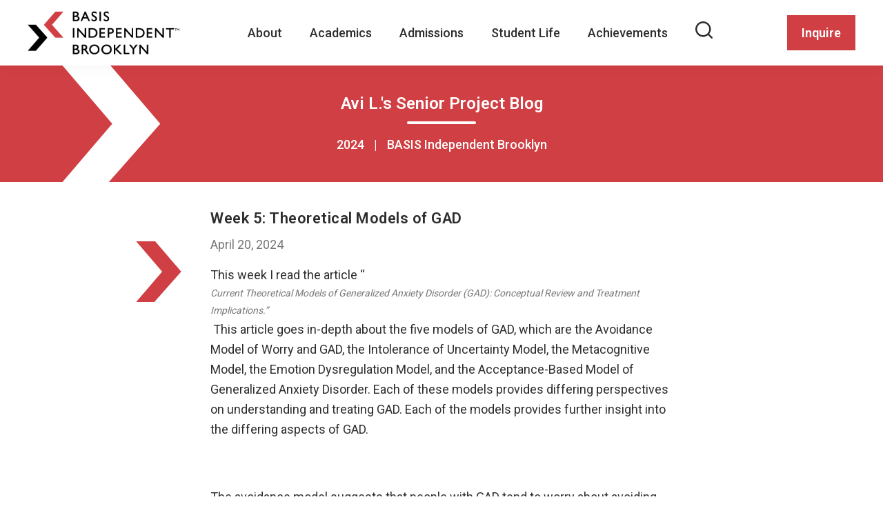

--- FILE ---
content_type: text/html; charset=UTF-8
request_url: https://basisindependent.com/schools/ny/brooklyn/academics/the-senior-year/senior-projects/avi-l/week-5-theoretical-models-of-gad/
body_size: 24302
content:
<!DOCTYPE html>
<html lang="en-US">
<head >
<meta charset="UTF-8" />
<meta name="viewport" content="width=device-width, initial-scale=1" />
<meta name='robots' content='noindex, follow' />
	<style>img:is([sizes="auto" i], [sizes^="auto," i]) { contain-intrinsic-size: 3000px 1500px }</style>
	
<!-- Google Tag Manager for WordPress by gtm4wp.com -->
<script data-cfasync="false" data-pagespeed-no-defer>
	var gtm4wp_datalayer_name = "dataLayer";
	var dataLayer = dataLayer || [];
</script>
<!-- End Google Tag Manager for WordPress by gtm4wp.com -->  
  <!-- START OPTIMIZELY -->
  <script src="https://cdn.optimizely.com/js/26646060502.js"></script>
  <!-- START Google tag for Optimizely (gtag.js) -->
  <script async src="https://www.googletagmanager.com/gtag/js?id=G-K71S34G54N"></script>
  <script>
    window.dataLayer = window.dataLayer || [];
    function gtag(){dataLayer.push(arguments);}
    gtag('js', new Date());

    gtag('config', 'G-K71S34G54N');
  </script>
  <!-- END Google tag for Optimizely (gtag.js) -->
<!-- END OPTIMIZELY -->

	<!-- This site is optimized with the Yoast SEO plugin v26.3 - https://yoast.com/wordpress/plugins/seo/ -->
	<title>Week 5: Theoretical Models of GAD | BASIS Independent Schools</title>
	<meta name="description" content="This week I read the article “Current Theoretical Models of Generalized Anxiety Disorder (GAD): Conceptual Review and Treatment Implications.” This" />
	<meta property="og:locale" content="en_US" />
	<meta property="og:type" content="article" />
	<meta property="og:title" content="Week 5: Theoretical Models of GAD | BASIS Independent Schools" />
	<meta property="og:description" content="This week I read the article “Current Theoretical Models of Generalized Anxiety Disorder (GAD): Conceptual Review and Treatment Implications.” This" />
	<meta property="og:url" content="https://basisindependent.com/schools/ny/brooklyn/academics/the-senior-year/senior-projects/avi-l/week-5-theoretical-models-of-gad/" />
	<meta property="og:site_name" content="BASIS Independent Schools" />
	<meta name="twitter:card" content="summary_large_image" />
	<meta name="twitter:label1" content="Est. reading time" />
	<meta name="twitter:data1" content="3 minutes" />
	<script type="application/ld+json" class="yoast-schema-graph">{"@context":"https://schema.org","@graph":[{"@type":"WebPage","@id":"https://basisindependent.com/schools/ny/brooklyn/academics/the-senior-year/senior-projects/avi-l/week-5-theoretical-models-of-gad/","url":"https://basisindependent.com/schools/ny/brooklyn/academics/the-senior-year/senior-projects/avi-l/week-5-theoretical-models-of-gad/","name":"Week 5: Theoretical Models of GAD | BASIS Independent Schools","isPartOf":{"@id":"https://basisindependent.com/#website"},"datePublished":"2024-04-20T01:02:32+00:00","description":"This week I read the article “Current Theoretical Models of Generalized Anxiety Disorder (GAD): Conceptual Review and Treatment Implications.” This","breadcrumb":{"@id":"https://basisindependent.com/schools/ny/brooklyn/academics/the-senior-year/senior-projects/avi-l/week-5-theoretical-models-of-gad/#breadcrumb"},"inLanguage":"en-US","potentialAction":[{"@type":"ReadAction","target":["https://basisindependent.com/schools/ny/brooklyn/academics/the-senior-year/senior-projects/avi-l/week-5-theoretical-models-of-gad/"]}]},{"@type":"BreadcrumbList","@id":"https://basisindependent.com/schools/ny/brooklyn/academics/the-senior-year/senior-projects/avi-l/week-5-theoretical-models-of-gad/#breadcrumb","itemListElement":[{"@type":"ListItem","position":1,"name":"Home","item":"https://basisindependent.com/"},{"@type":"ListItem","position":2,"name":"Week 5: Theoretical Models of GAD"}]},{"@type":"WebSite","@id":"https://basisindependent.com/#website","url":"https://basisindependent.com/","name":"BASIS Independent Schools","description":"","publisher":{"@id":"https://basisindependent.com/#organization"},"potentialAction":[{"@type":"SearchAction","target":{"@type":"EntryPoint","urlTemplate":"https://basisindependent.com/?s={search_term_string}"},"query-input":{"@type":"PropertyValueSpecification","valueRequired":true,"valueName":"search_term_string"}}],"inLanguage":"en-US"},{"@type":"Organization","@id":"https://basisindependent.com/#organization","name":"BASIS Independent Schools","alternateName":"BASIS","url":"https://basisindependent.com/","logo":{"@type":"ImageObject","inLanguage":"en-US","@id":"https://basisindependent.com/#/schema/logo/image/","url":"https://basisindependent.com/wp-content/uploads/2023/11/basis-logo.png","contentUrl":"https://basisindependent.com/wp-content/uploads/2023/11/basis-logo.png","width":400,"height":145,"caption":"BASIS Independent Schools"},"image":{"@id":"https://basisindependent.com/#/schema/logo/image/"}}]}</script>
	<!-- / Yoast SEO plugin. -->


<link rel='dns-prefetch' href='//fonts.googleapis.com' />
<link href='https://fonts.gstatic.com' crossorigin rel='preconnect' />
<link rel="alternate" type="application/rss+xml" title="BASIS Independent Schools &raquo; Feed" href="https://basisindependent.com/feed/" />
<link rel="alternate" type="application/rss+xml" title="BASIS Independent Schools &raquo; Comments Feed" href="https://basisindependent.com/comments/feed/" />
<link rel="alternate" type="application/rss+xml" title="BASIS Independent Schools &raquo; Week 5: Theoretical Models of GAD Comments Feed" href="https://basisindependent.com/schools/ny/brooklyn/academics/the-senior-year/senior-projects/avi-l/week-5-theoretical-models-of-gad/feed/" />
<script>
window._wpemojiSettings = {"baseUrl":"https:\/\/s.w.org\/images\/core\/emoji\/16.0.1\/72x72\/","ext":".png","svgUrl":"https:\/\/s.w.org\/images\/core\/emoji\/16.0.1\/svg\/","svgExt":".svg","source":{"concatemoji":"https:\/\/basisindependent.com\/wp-includes\/js\/wp-emoji-release.min.js?ver=6.8.3"}};
/*! This file is auto-generated */
!function(s,n){var o,i,e;function c(e){try{var t={supportTests:e,timestamp:(new Date).valueOf()};sessionStorage.setItem(o,JSON.stringify(t))}catch(e){}}function p(e,t,n){e.clearRect(0,0,e.canvas.width,e.canvas.height),e.fillText(t,0,0);var t=new Uint32Array(e.getImageData(0,0,e.canvas.width,e.canvas.height).data),a=(e.clearRect(0,0,e.canvas.width,e.canvas.height),e.fillText(n,0,0),new Uint32Array(e.getImageData(0,0,e.canvas.width,e.canvas.height).data));return t.every(function(e,t){return e===a[t]})}function u(e,t){e.clearRect(0,0,e.canvas.width,e.canvas.height),e.fillText(t,0,0);for(var n=e.getImageData(16,16,1,1),a=0;a<n.data.length;a++)if(0!==n.data[a])return!1;return!0}function f(e,t,n,a){switch(t){case"flag":return n(e,"\ud83c\udff3\ufe0f\u200d\u26a7\ufe0f","\ud83c\udff3\ufe0f\u200b\u26a7\ufe0f")?!1:!n(e,"\ud83c\udde8\ud83c\uddf6","\ud83c\udde8\u200b\ud83c\uddf6")&&!n(e,"\ud83c\udff4\udb40\udc67\udb40\udc62\udb40\udc65\udb40\udc6e\udb40\udc67\udb40\udc7f","\ud83c\udff4\u200b\udb40\udc67\u200b\udb40\udc62\u200b\udb40\udc65\u200b\udb40\udc6e\u200b\udb40\udc67\u200b\udb40\udc7f");case"emoji":return!a(e,"\ud83e\udedf")}return!1}function g(e,t,n,a){var r="undefined"!=typeof WorkerGlobalScope&&self instanceof WorkerGlobalScope?new OffscreenCanvas(300,150):s.createElement("canvas"),o=r.getContext("2d",{willReadFrequently:!0}),i=(o.textBaseline="top",o.font="600 32px Arial",{});return e.forEach(function(e){i[e]=t(o,e,n,a)}),i}function t(e){var t=s.createElement("script");t.src=e,t.defer=!0,s.head.appendChild(t)}"undefined"!=typeof Promise&&(o="wpEmojiSettingsSupports",i=["flag","emoji"],n.supports={everything:!0,everythingExceptFlag:!0},e=new Promise(function(e){s.addEventListener("DOMContentLoaded",e,{once:!0})}),new Promise(function(t){var n=function(){try{var e=JSON.parse(sessionStorage.getItem(o));if("object"==typeof e&&"number"==typeof e.timestamp&&(new Date).valueOf()<e.timestamp+604800&&"object"==typeof e.supportTests)return e.supportTests}catch(e){}return null}();if(!n){if("undefined"!=typeof Worker&&"undefined"!=typeof OffscreenCanvas&&"undefined"!=typeof URL&&URL.createObjectURL&&"undefined"!=typeof Blob)try{var e="postMessage("+g.toString()+"("+[JSON.stringify(i),f.toString(),p.toString(),u.toString()].join(",")+"));",a=new Blob([e],{type:"text/javascript"}),r=new Worker(URL.createObjectURL(a),{name:"wpTestEmojiSupports"});return void(r.onmessage=function(e){c(n=e.data),r.terminate(),t(n)})}catch(e){}c(n=g(i,f,p,u))}t(n)}).then(function(e){for(var t in e)n.supports[t]=e[t],n.supports.everything=n.supports.everything&&n.supports[t],"flag"!==t&&(n.supports.everythingExceptFlag=n.supports.everythingExceptFlag&&n.supports[t]);n.supports.everythingExceptFlag=n.supports.everythingExceptFlag&&!n.supports.flag,n.DOMReady=!1,n.readyCallback=function(){n.DOMReady=!0}}).then(function(){return e}).then(function(){var e;n.supports.everything||(n.readyCallback(),(e=n.source||{}).concatemoji?t(e.concatemoji):e.wpemoji&&e.twemoji&&(t(e.twemoji),t(e.wpemoji)))}))}((window,document),window._wpemojiSettings);
</script>
<link rel='stylesheet' id='sbi_styles-css' href='https://basisindependent.com/wp-content/plugins/instagram-feed/css/sbi-styles.min.css?ver=6.10.0' media='all' />
<style id='wp-emoji-styles-inline-css'>

	img.wp-smiley, img.emoji {
		display: inline !important;
		border: none !important;
		box-shadow: none !important;
		height: 1em !important;
		width: 1em !important;
		margin: 0 0.07em !important;
		vertical-align: -0.1em !important;
		background: none !important;
		padding: 0 !important;
	}
</style>
<style id='wp-block-library-inline-css'>
:root{--wp-admin-theme-color:#007cba;--wp-admin-theme-color--rgb:0,124,186;--wp-admin-theme-color-darker-10:#006ba1;--wp-admin-theme-color-darker-10--rgb:0,107,161;--wp-admin-theme-color-darker-20:#005a87;--wp-admin-theme-color-darker-20--rgb:0,90,135;--wp-admin-border-width-focus:2px;--wp-block-synced-color:#7a00df;--wp-block-synced-color--rgb:122,0,223;--wp-bound-block-color:var(--wp-block-synced-color)}@media (min-resolution:192dpi){:root{--wp-admin-border-width-focus:1.5px}}.wp-element-button{cursor:pointer}:root{--wp--preset--font-size--normal:16px;--wp--preset--font-size--huge:42px}:root .has-very-light-gray-background-color{background-color:#eee}:root .has-very-dark-gray-background-color{background-color:#313131}:root .has-very-light-gray-color{color:#eee}:root .has-very-dark-gray-color{color:#313131}:root .has-vivid-green-cyan-to-vivid-cyan-blue-gradient-background{background:linear-gradient(135deg,#00d084,#0693e3)}:root .has-purple-crush-gradient-background{background:linear-gradient(135deg,#34e2e4,#4721fb 50%,#ab1dfe)}:root .has-hazy-dawn-gradient-background{background:linear-gradient(135deg,#faaca8,#dad0ec)}:root .has-subdued-olive-gradient-background{background:linear-gradient(135deg,#fafae1,#67a671)}:root .has-atomic-cream-gradient-background{background:linear-gradient(135deg,#fdd79a,#004a59)}:root .has-nightshade-gradient-background{background:linear-gradient(135deg,#330968,#31cdcf)}:root .has-midnight-gradient-background{background:linear-gradient(135deg,#020381,#2874fc)}.has-regular-font-size{font-size:1em}.has-larger-font-size{font-size:2.625em}.has-normal-font-size{font-size:var(--wp--preset--font-size--normal)}.has-huge-font-size{font-size:var(--wp--preset--font-size--huge)}.has-text-align-center{text-align:center}.has-text-align-left{text-align:left}.has-text-align-right{text-align:right}#end-resizable-editor-section{display:none}.aligncenter{clear:both}.items-justified-left{justify-content:flex-start}.items-justified-center{justify-content:center}.items-justified-right{justify-content:flex-end}.items-justified-space-between{justify-content:space-between}.screen-reader-text{border:0;clip-path:inset(50%);height:1px;margin:-1px;overflow:hidden;padding:0;position:absolute;width:1px;word-wrap:normal!important}.screen-reader-text:focus{background-color:#ddd;clip-path:none;color:#444;display:block;font-size:1em;height:auto;left:5px;line-height:normal;padding:15px 23px 14px;text-decoration:none;top:5px;width:auto;z-index:100000}html :where(.has-border-color){border-style:solid}html :where([style*=border-top-color]){border-top-style:solid}html :where([style*=border-right-color]){border-right-style:solid}html :where([style*=border-bottom-color]){border-bottom-style:solid}html :where([style*=border-left-color]){border-left-style:solid}html :where([style*=border-width]){border-style:solid}html :where([style*=border-top-width]){border-top-style:solid}html :where([style*=border-right-width]){border-right-style:solid}html :where([style*=border-bottom-width]){border-bottom-style:solid}html :where([style*=border-left-width]){border-left-style:solid}html :where(img[class*=wp-image-]){height:auto;max-width:100%}:where(figure){margin:0 0 1em}html :where(.is-position-sticky){--wp-admin--admin-bar--position-offset:var(--wp-admin--admin-bar--height,0px)}@media screen and (max-width:600px){html :where(.is-position-sticky){--wp-admin--admin-bar--position-offset:0px}}
</style>
<style id='classic-theme-styles-inline-css'>
/*! This file is auto-generated */
.wp-block-button__link{color:#fff;background-color:#32373c;border-radius:9999px;box-shadow:none;text-decoration:none;padding:calc(.667em + 2px) calc(1.333em + 2px);font-size:1.125em}.wp-block-file__button{background:#32373c;color:#fff;text-decoration:none}
</style>
<link rel='stylesheet' id='spring-fonts-css' href='https://fonts.googleapis.com/css?family=Source+Sans+Pro:400,400i,600,700&#038;display=swap' media='all' />
<link rel='stylesheet' id='dashicons-css' href='https://basisindependent.com/wp-includes/css/dashicons.min.css?ver=6.8.3' media='all' />
<link rel='stylesheet' id='genesis-styles-css' href='https://basisindependent.com/wp-content/themes/spring/style.min.css?ver=6.8.3' media='all' />
<link rel='stylesheet' id='genesis-gutenberg-front-end-css' href='https://basisindependent.com/wp-content/themes/spring/lib/gutenberg/front-end.min.css?ver=6.8.3' media='all' />
<link rel='stylesheet' id='emta-styles-css' href='https://basisindependent.com/wp-content/themes/spring/assets/styles/inline.css?ver=6.8.3' media='all' />
<link rel='stylesheet' id='google-fonts-lato-css' href='https://fonts.googleapis.com/css2?family=Roboto%3Awght%40400%3B500%3B600&#038;display=swap&#038;ver=6.8.3' media='all' />
<link rel='stylesheet' id='blog-styles-css' href='https://basisindependent.com/wp-content/themes/spring/assets/styles/page-blog.css?ver=6.8.3' media='all' />
<link rel='stylesheet' id='senior-projects-styles-css' href='https://basisindependent.com/wp-content/themes/spring/assets/styles/page-senior-projects.css?ver=6.8.3' media='all' />
<script src="https://basisindependent.com/wp-includes/js/jquery/jquery.min.js?ver=3.7.1" id="jquery-core-js"></script>
<script src="https://basisindependent.com/wp-includes/js/jquery/jquery-migrate.min.js?ver=3.4.1" id="jquery-migrate-js"></script>
<script src="https://basisindependent.com/wp-content/themes/spring/assets/scripts/main.js?ver=6.8.3" id="main-js-js"></script>
<link rel="https://api.w.org/" href="https://basisindependent.com/wp-json/" /><link rel="EditURI" type="application/rsd+xml" title="RSD" href="https://basisindependent.com/xmlrpc.php?rsd" />
<link rel='shortlink' href='https://basisindependent.com/?p=9013' />
<link rel="alternate" title="oEmbed (JSON)" type="application/json+oembed" href="https://basisindependent.com/wp-json/oembed/1.0/embed?url=https%3A%2F%2Fbasisindependent.com%2Fschools%2Fny%2Fbrooklyn%2Facademics%2Fthe-senior-year%2Fsenior-projects%2Favi-l%2Fweek-5-theoretical-models-of-gad%2F" />
<link rel="alternate" title="oEmbed (XML)" type="text/xml+oembed" href="https://basisindependent.com/wp-json/oembed/1.0/embed?url=https%3A%2F%2Fbasisindependent.com%2Fschools%2Fny%2Fbrooklyn%2Facademics%2Fthe-senior-year%2Fsenior-projects%2Favi-l%2Fweek-5-theoretical-models-of-gad%2F&#038;format=xml" />

<!-- Google Tag Manager for WordPress by gtm4wp.com -->
<!-- GTM Container placement set to manual -->
<script data-cfasync="false" data-pagespeed-no-defer>
	var dataLayer_content = {"pagePostType":"senior_projects","pagePostType2":"single-senior_projects","pagePostAuthor":"Avi L."};
	dataLayer.push( dataLayer_content );
</script>
<script data-cfasync="false" data-pagespeed-no-defer>
(function(w,d,s,l,i){w[l]=w[l]||[];w[l].push({'gtm.start':
new Date().getTime(),event:'gtm.js'});var f=d.getElementsByTagName(s)[0],
j=d.createElement(s),dl=l!='dataLayer'?'&l='+l:'';j.async=true;j.src=
'//www.googletagmanager.com/gtm.js?id='+i+dl;f.parentNode.insertBefore(j,f);
})(window,document,'script','dataLayer','GTM-KWPSSDK');
</script>
<!-- End Google Tag Manager for WordPress by gtm4wp.com --><link rel="icon" href="https://basisindependent.com/favicon.ico?v=2" />
<link rel="pingback" href="https://basisindependent.com/xmlrpc.php" />
<style>:root {
	--site-width: 1200px;
	--site-width-medium: 960px;
	--site-width-small: 700px;
	--site-width-large: 1500px;

	--body-font-family: 'Roboto', sans-serif;

	--color-white: 255, 255, 255;
	--color-black: 0, 0, 0;
	--color-gray: 241, 242, 245;

	--color-primary: 46, 46, 46;
	--color-accent: 208, 63, 67;

	--nav-font-size: 18px;
	--nav-font-weight: 500;

	--base: 16;

	/* Buttons */
	--btn-primary-background: var(--color-accent);
	--btn-primary-background-hover: var(--color-white);
	--btn-primary-color: var(--color-white);
	--btn-primary-color-hover: var(--color-accent);

	--btn-2-background: var(--color-white);
	--btn-2-background-hover: transparent;
	--btn-2-color: var(--color-accent);
	--btn-2-color-hover: var(--color-white);

	--btn-3-background: var(--color-white);
	--btn-3-background-hover: var(--color-white);
	--btn-3-color: var(--color-accent);
	--btn-3-color-hover: var(--color-black);

	--btn-4-background: var(--color-white);
	--btn-4-background-hover: var(--color-white);
	--btn-4-color: var(--color-black);
	--btn-4-color-hover: var(--color-accent);

	/* Header Styles */
	--header-font-family: var(--body-font-family);

	--h1-font-size: calc((42 / var(--base) * 1rem));
	--h1-margin: 0 0 25px 0;


	--h2-font-size: calc((28 / var(--base) * 1rem));
	--h2-margin: 0 0 15px 0;


	--h3-font-size: calc((22 / var(--base) * 1rem));
	--h3-margin: 0 0 15px 0;


	--h4-font-size: calc((20 / var(--base) * 1rem));
	--h4-margin: 0 0 15px 0;


	--h4-font-size: calc((18 / var(--base) * 1rem));
	--h5-margin: 0 0 15px 0;


	--h4-font-size: calc((16 / var(--base) * 1rem));
	--h6-margin: 0 0 15px 0;
}

@media screen and ( min-width: 992px ){
	:root {
		--base: 18;
	}
}</style>        <div style="display: none;" class="tester"><svg xmlns="http://www.w3.org/2000/svg" xmlns:xlink="http://www.w3.org/1999/xlink"><defs><symbol class="icon icon-arrow" fill="currentColor" viewBox="0 0 51 38" id="icon-arrow"><path d="m25.5 16.144 25 21.346V22.548L25.5.49.5 21.836V37.49l25-21.346Z" /></symbol><symbol class="icon" fill="currentColor" viewBox="0 0 22 18" id="icon-arrow-alt"><path d="M21.3 8.6c0-.1-.1-.2-.2-.3l-8-8c-.4-.4-1-.4-1.4 0s-.4 1 0 1.4L17.9 8H1.7c-.6 0-1 .4-1 1s.4 1 1 1H18l-6.3 6.3c-.4.4-.4 1 0 1.4.2.2.5.3.7.3s.5-.1.7-.3l8-8c.1-.1.2-.2.2-.3 0-.1.1-.2.1-.4s-.1-.3-.1-.4z" /></symbol><symbol fill="none" viewBox="0 0 16 14" id="icon-arrow-alt-white"><path d="M15 7H1m14 0-6 6m6-6L9 1" stroke="#fff" stroke-width="2" stroke-linecap="round" stroke-linejoin="round" /></symbol><symbol fill="none" viewBox="0 0 76 76" id="icon-arrow-play"><circle cx="38" cy="38" r="38" fill="#fff" /><path d="m28 50 20-12-20-12v24Z" fill="#D03F43" /></symbol><symbol fill="none" viewBox="0 0 32 32" id="icon-arrow-stroke"><circle cx="16" cy="16" r="15.5" transform="rotate(-90 16 16)" fill="#fff" stroke="#2E2E2E" /><path d="m13.916 9.93 5.616 5.6a.59.59 0 0 1 .142.216.72.72 0 0 1 .042.25.744.744 0 0 1-.042.25.579.579 0 0 1-.142.216l-5.616 5.617a.792.792 0 0 1-.584.233.818.818 0 0 1-.6-.25.8.8 0 0 1-.25-.583.8.8 0 0 1 .25-.583l4.9-4.9-4.9-4.9a.781.781 0 0 1-.233-.575c0-.229.083-.426.25-.592a.8.8 0 0 1 .583-.25.8.8 0 0 1 .584.25Z" fill="#2E2E2E" /></symbol><symbol fill="none" viewBox="0 0 16 16" id="icon-arrow-thin"><path d="m14.065 5.919-5.6 5.616a.588.588 0 0 1-.217.142.72.72 0 0 1-.25.042.742.742 0 0 1-.25-.042.577.577 0 0 1-.216-.142L1.915 5.92a.791.791 0 0 1-.233-.584c0-.233.083-.433.25-.6a.8.8 0 0 1 .583-.25.8.8 0 0 1 .583.25l4.9 4.9 4.9-4.9a.782.782 0 0 1 .576-.233c.228 0 .425.083.591.25a.8.8 0 0 1 .25.583.8.8 0 0 1-.25.584Z" fill="#2E2E2E" /></symbol><symbol fill="none" viewBox="0 0 213 284" id="icon-arrow-transparent"><path opacity=".3" d="M122.885 142 0 284h86.02L213 142 90.115 0H0l122.885 142Z" fill="currentColor" /></symbol><symbol viewBox="0 0 56 56" id="icon-call-btn"><style>#icon-call-btn .st1{fill:#fff}</style><circle cx="28" cy="28" r="28" style="fill:#2e2e2e" /><path class="st1" d="M23 40.8h1.7c-.1.7-.2 1.2-.5 1.7s-.7.9-1.3 1.2c-.6.3-1.2.4-2 .4-.6 0-1.2-.1-1.7-.3-.5-.2-.9-.5-1.3-.9s-.6-.9-.8-1.5c-.2-.6-.3-1.2-.3-1.9v-.8c0-.7.1-1.4.3-1.9.2-.6.5-1.1.8-1.5.4-.4.8-.7 1.3-1 .5-.2 1.1-.3 1.7-.3.8 0 1.5.1 2 .4.5.3 1 .7 1.3 1.2.3.5.5 1.1.6 1.8H23c0-.4-.1-.8-.3-1.1-.2-.3-.4-.5-.7-.7-.3-.2-.7-.2-1.2-.2-.4 0-.7.1-1 .2-.3.1-.5.4-.7.6-.2.3-.3.6-.4 1-.1.4-.1.9-.1 1.4v.8c0 .5 0 1 .1 1.4.1.4.2.8.4 1 .2.3.4.5.7.7s.6.2 1 .2c.5 0 .9-.1 1.2-.2.3-.2.5-.4.7-.7.1-.2.2-.6.3-1zm7.2 1.7V39c0-.3 0-.5-.1-.7-.1-.2-.2-.3-.4-.4-.2-.1-.4-.2-.7-.2-.3 0-.5 0-.7.1-.2.1-.3.2-.5.4-.1.2-.2.3-.2.5H26c0-.3.1-.6.2-.8.1-.3.3-.5.6-.7.3-.2.6-.4 1-.5.4-.1.8-.2 1.3-.2.6 0 1 .1 1.5.3.4.2.8.5 1 .8.3.4.4.8.4 1.4v3.3c0 .3 0 .6.1.9.1.3.1.5.2.7v.1h-1.7c-.1-.2-.1-.4-.2-.7-.1-.3-.2-.5-.2-.8zm.3-3v1h-1.2c-.3 0-.6 0-.8.1-.2.1-.4.1-.6.2-.2.1-.3.2-.3.4-.1.2-.1.3-.1.5s0 .4.1.5c.1.2.2.3.4.4.2.1.4.1.6.1.3 0 .6-.1.9-.2.3-.1.5-.3.6-.5.1-.2.2-.4.2-.6l.5.7c-.1.2-.1.4-.3.6-.1.2-.3.4-.5.6-.2.2-.5.3-.8.5-.3.1-.6.2-1 .2-.5 0-.9-.1-1.3-.3-.4-.2-.7-.5-.9-.8-.2-.3-.3-.7-.3-1.1 0-.4.1-.7.2-1 .2-.3.4-.6.7-.8.3-.2.6-.4 1.1-.5.4-.1.9-.2 1.4-.2h1.4zm4.9-6V44h-1.7V33.5h1.7zm3.6 0V44h-1.7V33.5H39zM35.5 19c0-2-.8-3.9-2.2-5.3-1.4-1.4-3.3-2.2-5.3-2.2V13c1.2 0 2.3.4 3.3 1 1 .7 1.8 1.6 2.2 2.7.3.7.5 1.5.5 2.3h1.5zm-15-1.5v-3.8c0-.2.1-.4.2-.5.1-.1.3-.2.5-.2H25c.2 0 .4.1.5.2.1.1.2.3.2.5v3c0 .2-.1.4-.2.5-.1.1-.3.2-.5.2h-1.5c0 1.6.6 3.1 1.8 4.2 1.1 1.1 2.7 1.8 4.2 1.8V22c0-.2.1-.4.2-.5.1-.1.3-.2.5-.2h3c.2 0 .4.1.5.2.1.1.2.3.2.5v3.8c0 .2-.1.4-.2.5-.1.1-.3.2-.5.2h-3.8c-4.9 0-8.9-4-8.9-9z" /><path class="st1" d="M32.2 17.3c.2.5.3 1.1.3 1.7h-1.4c0-.4-.1-.8-.2-1.2-.2-.4-.4-.7-.7-1s-.6-.5-1-.7c-.4-.2-.8-.2-1.2-.2v-1.4c.9 0 1.8.3 2.5.8s1.3 1.2 1.7 2z" /></symbol><symbol class="icon icon-chevron" fill="none" viewBox="0 0 57 64" id="icon-chevron"><g clip-path="url(#icon-chevron_a)"><path d="M44.23 0 25.8 21.5l18.43 21H57l-18.339-21L57 0H44.23Z" fill="#D03F43" /><path d="m0 21.5 18.323 21.017L0 64h12.754l18.43-21.484L12.755 21.5H0Z" fill="#000" /></g><defs></defs></symbol><clipPath id="icon-chevron_a"><path fill="#fff" d="M0 0h57v64H0z" /></clipPath><symbol fill="currentColor" viewBox="0 0 14 14" id="icon-close"><path class="st0" d="M13.5 12.2c-.1-.1-.1-.2-.2-.3L8.4 7l4.9-4.9c.4-.4.4-1 0-1.4-.1-.1-.2-.2-.3-.2-.1-.1-.3-.1-.4-.1-.1 0-.3 0-.4.1-.1.1-.2.1-.3.2L7 5.6 2.1.7C2 .6 1.9.5 1.8.5 1.7.4 1.5.4 1.4.4s-.3 0-.4.1C.9.5.8.6.7.7.6.8.5.9.5 1c-.1.1-.1.3-.1.4s0 .3.1.4c0 .1.1.2.2.3L5.6 7 .7 11.9c-.1.1-.2.2-.2.3-.1.1-.1.3-.1.4 0 .1 0 .3.1.4.1.1.1.2.2.3.1.1.2.2.3.2s.3.1.4.1.3 0 .4-.1.2-.1.3-.2L7 8.4l4.9 4.9c.1.1.2.2.3.2.1.1.3.1.4.1.1 0 .3 0 .4-.1.1-.1.2-.1.3-.2.1-.1.2-.2.2-.3.1-.1.1-.3.1-.4 0-.1 0-.3-.1-.4z" /></symbol><symbol viewBox="0 0 104 104" id="icon-contact-btn"><style>#icon-contact-btn .st2{fill:none;stroke:#fff;stroke-width:2;stroke-linecap:round;stroke-linejoin:round}</style><circle cx="52" cy="52" r="51.1" style="fill:#2e2e2e" /><path d="M29.5 77.3h2.2c-.1.9-.3 1.5-.6 2.2s-.9 1.2-1.7 1.5c-.8.4-1.5.5-2.6.5-.8 0-1.5-.1-2.2-.4-.6-.2-1.1-.6-1.6-1.1-.5-.5-.8-1.2-1-1.9-.3-.8-.4-1.5-.4-2.4v-1c0-.9.1-1.8.4-2.4.3-.8.6-1.4 1-1.9.5-.5 1-.9 1.7-1.3.6-.3 1.4-.4 2.2-.4 1 0 1.9.1 2.6.5s1.3.9 1.7 1.5.6 1.4.8 2.3h-2.2c0-.5-.1-1-.4-1.4-.3-.4-.5-.6-.9-.9-.4-.3-.9-.3-1.5-.3-.5 0-.9.1-1.3.3-.4.1-.6.5-.9.8-.3.4-.4.8-.5 1.3-.3.4-.3 1.1-.3 1.7v1c0 .6 0 1.3.1 1.8s.3 1 .5 1.3c.3.4.5.6.9.9.4.3.8.3 1.3.3.6 0 1.2-.1 1.5-.3.4-.3.6-.5.9-.9 0-.3.2-.8.3-1.3zm3.4-.5v-.3c0-.6.1-1.3.3-1.9.3-.6.5-1.2.9-1.5.4-.4.9-.8 1.4-1 .5-.3 1.2-.4 1.8-.4.6 0 1.3.1 1.8.4.5.3 1 .6 1.4 1 .4.4.6.9.9 1.5.3.6.3 1.3.3 1.9v.3c0 .6-.1 1.3-.3 1.9-.3.6-.5 1.2-.9 1.5-.4.4-.9.8-1.4 1-.5.3-1.2.4-1.8.4-.6 0-1.3-.1-1.9-.4-.5-.3-1-.6-1.4-1-.4-.4-.6-.9-.9-1.5 0-.6-.2-1.3-.2-1.9zm2.2-.3v.3c0 .4 0 .8.1 1.2s.3.8.4 1c.1.3.4.5.8.6.3.1.6.3 1 .3s.8-.1 1-.3c.3-.1.5-.4.8-.6.1-.3.4-.6.4-1 .1-.4.1-.8.1-1.2v-.3c0-.4 0-.8-.1-1.2-.1-.4-.3-.8-.4-1-.1-.3-.4-.5-.8-.6-.3-.1-.6-.3-1-.3s-.8.1-1 .3c-.3.1-.5.4-.8.6-.1.3-.4.6-.4 1-.1.5-.1.9-.1 1.2zM45.6 74v7.4h-2v-9.5h2V74zm-.4 2.3h-.6c0-.6.1-1.3.3-1.8.1-.5.4-1 .8-1.4.4-.4.8-.8 1.2-.9.5-.3 1-.4 1.5-.4s.9.1 1.3.3.6.4.9.6c.3.3.5.6.6 1.2.1.4.3 1 .3 1.7v5.9h-2.2v-6.1c0-.5-.1-.8-.3-1-.1-.3-.3-.5-.5-.5-.3-.1-.5-.1-.9-.1s-.6.1-1 .3c-.4.1-.5.4-.8.6-.3.3-.4.5-.4.9 0 .2-.2.3-.2.7zm12.7-4.4v1.5h-5.4v-1.5h5.4zM54 69.6h2v9.2c0 .3 0 .5.1.6.1.1.3.3.4.3s.4.1.5.1h.8v1.7c-.1 0-.4.1-.6.1h-.8c-.5 0-.9-.1-1.3-.3-.4-.1-.6-.5-.9-.9-.2-.3-.2-.8-.2-1.4v-9.4zm10.8 9.9V75c0-.4 0-.6-.1-.9s-.3-.4-.5-.5c-.3-.1-.5-.3-.9-.3s-.6 0-.9.1c-.3.1-.4.3-.6.5-.1.3-.3.4-.3.6h-2c0-.4.1-.8.3-1 .1-.4.4-.6.8-.9.4-.3.8-.5 1.3-.6s1-.3 1.7-.3c.8 0 1.3.1 1.9.4.5.3 1 .6 1.3 1 .4.5.5 1 .5 1.8v4.2c0 .4 0 .8.1 1.2s.1.6.3.9v.1h-2.2c-.1-.3-.1-.5-.3-.9-.4-.3-.4-.5-.4-.9zm.4-3.8V77h-1.5c-.4 0-.8 0-1 .1-.3.1-.5.1-.8.3-.3.1-.4.3-.4.5-.1.3-.1.4-.1.6 0 .3 0 .5.1.6.1.3.3.4.5.5s.5.1.8.1c.4 0 .8-.1 1.2-.3.4-.1.6-.4.8-.6s.3-.5.3-.8l.6.9c-.1.3-.1.5-.4.8-.1.3-.4.5-.6.8-.3.3-.6.4-1 .6-.4.1-.8.3-1.3.3-.6 0-1.2-.1-1.7-.4-.5-.3-.9-.6-1.2-1s-.5-.9-.5-1.4.1-.9.3-1.3c.3-.4.5-.8.9-1 .4-.3.8-.5 1.4-.6.5-.1 1.2-.3 1.8-.3h1.8v.3zm7.8 4.2c.4 0 .6-.1.9-.3s.5-.4.6-.6c.1-.3.3-.5.3-.9h2c0 .6-.3 1.2-.5 1.7-.4.5-.8.9-1.4 1.2-.6.3-1.3.4-1.9.4-.8 0-1.4-.1-1.9-.4-.5-.3-1-.6-1.3-1-.4-.4-.6-.9-.8-1.5-.1-.5-.3-1.2-.3-1.8v-.3c0-.6.1-1.3.3-1.8.1-.6.5-1 .8-1.5.4-.4.8-.8 1.3-1 .5-.3 1.2-.4 1.9-.4.8 0 1.4.1 2 .5.5.3 1 .8 1.4 1.3.4.5.5 1.2.5 1.8h-2c0-.4-.1-.6-.3-.9s-.4-.5-.6-.6c-.3-.1-.6-.3-1-.3s-.8.1-1 .3c-.3.1-.5.4-.6.6s-.3.6-.4 1c-.1.4-.1.8-.1 1.2v.3c0 .4 0 .8.1 1.2s.1.6.4 1c.1.3.4.5.6.6.2.2.6.2 1 .2zm9.8-8v1.5h-5.4v-1.5h5.4zM79 69.6h2v9.2c0 .3 0 .5.1.6s.3.3.4.3.4.1.5.1h.8v1.7c-.1 0-.4.1-.6.1h-.8c-.5 0-.9-.1-1.3-.3s-.6-.5-.9-.9c-.2-.3-.2-.8-.2-1.4v-9.4z" style="fill:#fff" /><path class="st2" d="M52 57.1c8.4 0 15.3-6.9 15.3-15.3S60.4 26.4 52 26.4s-15.3 6.9-15.3 15.3S43.6 57.1 52 57.1z" /><path d="M52 48.5z" style="fill:#fcfcfc;stroke:#fff;stroke-width:3;stroke-linejoin:round" /><path class="st2" d="M49.6 34.2c.6-.6 1.5-1 2.4-1 .5 0 .9.1 1.3.3.4.1.8.4 1.2.8.6.6 1 1.5 1 2.4 0 .5-.1.9-.3 1.3-.1.4-.4.8-.8 1.2-.3.3-.6.5-1.2.8-.4.1-.9.3-1.3.3V42" /><circle cx="52.3" cy="46" r=".9" style="fill:#f9f9f9;stroke:#fff;stroke-miterlimit:10" /></symbol><symbol viewBox="0 0 32 32" fill="currentColor" id="icon-expand"><path d="M16 0C7.2 0 0 7.2 0 16s7.2 16 16 16 16-7.2 16-16S24.8 0 16 0zm7 14.6L15.5 21 8 14.4V10l7.5 6.3L23 10v4.6z" /><path d="M6.6 8h18.8v14.5H6.6z" /><path style="fill:#fff" d="M8.5 10.5v4.4l7.5 6.6 7.5-6.4v-4.6L16 16.8z" /></symbol><symbol fill="none" viewBox="0 0 48 48" id="icon-expand-transparent"><g opacity=".6" filter="url(#icon-expand-transparent_a)"><circle cx="23" cy="23" r="16" fill="#fff" /></g><path d="m29.067 20.916-5.6 5.616a.59.59 0 0 1-.217.142.72.72 0 0 1-.25.042.744.744 0 0 1-.25-.042.579.579 0 0 1-.216-.142l-5.617-5.616a.792.792 0 0 1-.233-.584c0-.233.083-.433.25-.6a.8.8 0 0 1 .583-.25.8.8 0 0 1 .583.25l4.9 4.9 4.9-4.9a.781.781 0 0 1 .576-.233c.228 0 .425.084.59.25a.8.8 0 0 1 .25.584.8.8 0 0 1-.25.583Z" fill="#2E2E2E" /><defs><filter id="icon-expand-transparent_a" x="0" y="0" width="48" height="48" filterUnits="userSpaceOnUse" color-interpolation-filters="sRGB"><feFlood flood-opacity="0" result="BackgroundImageFix"></feFlood><feColorMatrix in="SourceAlpha" values="0 0 0 0 0 0 0 0 0 0 0 0 0 0 0 0 0 0 127 0" result="hardAlpha"></feColorMatrix><feOffset dx="1" dy="1"></feOffset><feGaussianBlur stdDeviation="4"></feGaussianBlur><feComposite in2="hardAlpha" operator="out"></feComposite><feColorMatrix values="0 0 0 0 0.0680122 0 0 0 0 0.0600774 0 0 0 0 0.0600774 0 0 0 0.3 0"></feColorMatrix><feBlend in2="BackgroundImageFix" result="effect1_dropShadow_5976_1075"></feBlend><feBlend in="SourceGraphic" in2="effect1_dropShadow_5976_1075" result="shape"></feBlend></filter></defs></symbol><symbol viewBox="0 0 500 500" id="icon-facebook"><path d="M438.9 0C472.6 0 500 27.4 500 61.1v377.8c0 33.7-27.4 61.1-61.1 61.1h-104V311.6h65l12.4-80.7h-77.4v-52.4c0-22.1 10.8-43.6 45.5-43.6h35.2V66.3s-31.9-5.5-62.5-5.5c-63.8 0-105.4 38.6-105.4 108.6v61.5h-70.9v80.7h70.9V500H61.1C27.4 500 0 472.6 0 438.9V61.1C0 27.4 27.4 0 61.1 0h377.8z" style="fill-rule:evenodd;clip-rule:evenodd;fill:#fff" /></symbol><symbol fill="none" viewBox="0 0 24 24" id="icon-facebook-alt"><g clip-path="url(#icon-facebook-alt_a)"><path d="M24 12c0-6.627-5.373-12-12-12S0 5.373 0 12c0 5.99 4.388 10.954 10.125 11.854V15.47H7.078V12h3.047V9.356c0-3.007 1.792-4.668 4.533-4.668 1.312 0 2.686.234 2.686.234v2.953H15.83c-1.491 0-1.956.925-1.956 1.875V12h3.328l-.532 3.469h-2.796v8.385C19.612 22.954 24 17.99 24 12Z" fill="#fff" /></g><defs></defs></symbol><clipPath id="icon-facebook-alt_a"><path fill="#fff" d="M0 0h24v24H0z" /></clipPath><symbol viewBox="0 0 80 80" id="icon-inquire-btn"><defs><style>#icon-inquire-btn .d{fill:#fff}</style></defs><circle cx="40" cy="40" r="40" style="fill:#2e2e2e" /><path class="d" d="M21.16 53.05V63h-1.72v-9.95h1.72Zm3.6 4.14v5.82h-1.65v-7.4h1.55l.1 1.58Zm-.29 1.85h-.53c0-.53.08-1.01.22-1.45.15-.44.35-.81.6-1.13.26-.31.57-.56.93-.72.36-.17.76-.26 1.2-.26.36 0 .68.05.96.15.29.1.54.25.75.47.21.22.37.5.48.85.11.35.16.77.16 1.28v4.78h-1.65v-4.79c0-.36-.05-.64-.16-.84a.858.858 0 0 0-.44-.44c-.19-.09-.43-.14-.72-.14s-.54.06-.76.18c-.22.12-.41.28-.57.49-.15.21-.27.44-.35.71s-.12.56-.12.86Zm10.96 6.82v-8.77l.19-1.47h1.47v10.24h-1.66Zm-4.81-6.47v-.14c0-.56.06-1.07.19-1.53.13-.46.32-.86.57-1.2.25-.33.56-.59.92-.77.36-.18.77-.27 1.24-.27s.85.09 1.19.26c.34.17.63.42.86.75.24.32.43.7.57 1.14.14.44.24.93.31 1.48v.46c-.06.53-.16 1.01-.3 1.45-.14.44-.33.82-.57 1.13-.24.32-.53.57-.87.75-.34.17-.74.26-1.2.26s-.87-.09-1.23-.28c-.36-.19-.67-.45-.92-.79s-.44-.74-.57-1.2c-.13-.46-.19-.96-.19-1.5Zm1.65-.14v.14c0 .34.03.65.09.95.06.29.16.55.3.78.14.22.31.4.52.53.21.13.46.19.76.19.39 0 .7-.08.95-.25.25-.17.44-.39.57-.68.14-.29.23-.6.29-.95v-1.24a3.43 3.43 0 0 0-.17-.75c-.08-.24-.2-.44-.34-.62a1.43 1.43 0 0 0-.53-.41c-.21-.1-.46-.15-.75-.15s-.55.06-.77.19c-.21.13-.39.31-.53.53-.13.22-.23.48-.29.78-.06.3-.1.61-.1.95Zm11.03 2.02v-5.65h1.65v7.4h-1.56l-.1-1.74Zm.23-1.54h.55c0 .48-.05.94-.16 1.36-.11.41-.28.78-.51 1.09-.23.31-.52.54-.88.72-.36.17-.78.25-1.28.25-.36 0-.69-.05-.99-.16-.3-.1-.56-.27-.78-.49-.21-.22-.38-.5-.5-.85s-.18-.77-.18-1.26v-4.78h1.65v4.79c0 .27.03.49.1.68.06.18.15.32.26.43.11.11.24.19.38.23.15.05.3.07.46.07.47 0 .84-.09 1.11-.27.27-.19.47-.44.58-.75.12-.31.18-.67.18-1.06Zm4.87-4.12v7.4h-1.65v-7.4h1.65Zm-1.76-1.94c0-.25.08-.46.25-.62.17-.17.4-.25.7-.25s.52.08.69.25c.17.16.25.37.25.62s-.08.45-.25.62c-.17.16-.4.25-.69.25s-.53-.08-.7-.25a.852.852 0 0 1-.25-.62Zm5.22 3.35v5.99h-1.65v-7.4h1.57l.08 1.41Zm2.26-1.46v1.53a3.52 3.52 0 0 0-.34-.04c-.11 0-.23-.01-.34-.01-.28 0-.53.04-.75.12-.21.08-.39.19-.54.34-.14.15-.25.32-.33.53-.08.21-.12.44-.14.7l-.38.03c0-.46.05-.9.14-1.29.09-.4.23-.75.41-1.05.19-.3.42-.54.7-.7.28-.17.61-.25.98-.25.1 0 .21 0 .32.03.12.02.21.04.27.06Zm4.16 7.58c-.55 0-1.04-.09-1.48-.27-.44-.18-.81-.44-1.12-.76-.31-.32-.54-.7-.7-1.14-.16-.44-.25-.91-.25-1.42v-.27c0-.58.08-1.1.25-1.57.17-.47.4-.87.7-1.2.3-.34.66-.59 1.07-.77.41-.18.85-.27 1.33-.27.53 0 .99.09 1.39.27.4.18.72.43.98.75s.46.7.59 1.14c.13.44.2.93.2 1.46v.7h-5.71v-1.18h4.09v-.13c0-.3-.07-.57-.18-.83-.1-.26-.27-.47-.49-.63-.22-.16-.51-.24-.88-.24a1.463 1.463 0 0 0-1.26.68c-.14.22-.25.48-.33.79-.07.31-.11.65-.11 1.03v.27c0 .32.04.62.13.9.09.27.22.51.4.72.17.21.38.37.63.49.25.11.53.17.84.17.4 0 .75-.08 1.06-.24s.58-.39.81-.68l.87.84c-.16.23-.37.46-.62.67-.26.21-.57.38-.94.51-.36.13-.79.2-1.27.2Z" /><g style="clip-path:url(#icon-inquire-btn_b)"><path class="d" d="M28 28.6v9.6c0 .64.25 1.25.7 1.7.45.45 1.06.7 1.7.7h19.2c.64 0 1.25-.25 1.7-.7.45-.45.7-1.06.7-1.7v-9.6l-12 4.8-12-4.8Z" /><path class="d" d="M30.4 21.4c-.64 0-1.25.25-1.7.7-.45.45-.7 1.06-.7 1.7v2.4L40 31l12-4.8v-2.4c0-.64-.25-1.25-.7-1.7-.45-.45-1.06-.7-1.7-.7H30.4Z" /></g></symbol><clipPath id="icon-inquire-btn_b"><path style="fill:none" d="M28 19h24v24H28z" /></clipPath><symbol fill="none" viewBox="0 0 40 40" id="icon-instagram"><g clip-path="url(#icon-instagram_a)" fill="#fff"><path d="M20 3.602c5.344 0 5.977.023 8.078.117 1.953.086 3.008.414 3.711.687.93.36 1.602.797 2.297 1.492.703.704 1.133 1.368 1.492 2.297.274.703.602 1.766.688 3.711.093 2.11.117 2.742.117 8.078 0 5.344-.024 5.977-.117 8.078-.086 1.954-.414 3.008-.688 3.711a6.183 6.183 0 0 1-1.492 2.297c-.703.703-1.367 1.133-2.297 1.492-.703.274-1.766.602-3.71.688-2.11.094-2.743.117-8.079.117-5.344 0-5.977-.023-8.078-.117-1.953-.086-3.008-.414-3.711-.688a6.186 6.186 0 0 1-2.297-1.492c-.703-.703-1.133-1.367-1.492-2.297-.274-.703-.602-1.765-.688-3.71-.093-2.11-.117-2.743-.117-8.079 0-5.343.024-5.976.117-8.078.086-1.953.414-3.008.688-3.71.36-.93.797-1.602 1.492-2.298.703-.703 1.367-1.132 2.297-1.492.703-.273 1.766-.601 3.71-.687 2.102-.094 2.735-.117 8.079-.117ZM20 0c-5.43 0-6.11.023-8.242.117-2.125.094-3.586.438-4.852.93-1.32.516-2.437 1.195-3.547 2.312C2.242 4.47 1.563 5.586 1.047 6.9.555 8.171.21 9.624.117 11.75.023 13.89 0 14.57 0 20s.023 6.11.117 8.242c.094 2.125.438 3.586.93 4.852.516 1.32 1.195 2.437 2.312 3.547a9.776 9.776 0 0 0 3.54 2.304c1.273.492 2.726.836 4.851.93 2.133.094 2.813.117 8.242.117 5.43 0 6.11-.023 8.242-.117 2.125-.094 3.586-.438 4.852-.93a9.776 9.776 0 0 0 3.539-2.304 9.776 9.776 0 0 0 2.305-3.54c.492-1.273.836-2.726.93-4.851.093-2.133.117-2.813.117-8.242 0-5.43-.024-6.11-.118-8.242-.093-2.125-.437-3.586-.93-4.852a9.368 9.368 0 0 0-2.288-3.555 9.775 9.775 0 0 0-3.54-2.304C31.829.563 30.376.219 28.25.125 26.11.023 25.43 0 20 0Z" /><path d="M20 9.727C14.328 9.727 9.727 14.328 9.727 20S14.328 30.273 20 30.273 30.273 25.672 30.273 20 25.672 9.727 20 9.727Zm0 16.937a6.665 6.665 0 0 1 0-13.328 6.665 6.665 0 0 1 0 13.328ZM33.078 9.32a2.399 2.399 0 1 1-2.398-2.398 2.404 2.404 0 0 1 2.398 2.398Z" /></g><defs></defs></symbol><clipPath id="icon-instagram_a"><path fill="#fff" d="M0 0h40v40H0z" /></clipPath><symbol fill="none" viewBox="0 0 24 24" id="icon-instagram-alt"><g clip-path="url(#icon-instagram-alt_a)" fill="#fff"><path d="M12 2.16c3.206 0 3.586.015 4.847.071 1.172.052 1.805.249 2.226.413a3.71 3.71 0 0 1 1.379.895c.421.422.68.82.895 1.378.164.422.36 1.06.412 2.227.057 1.265.07 1.645.07 4.847 0 3.206-.013 3.586-.07 4.846-.051 1.172-.248 1.805-.412 2.227-.216.558-.478.961-.895 1.378a3.69 3.69 0 0 1-1.379.895c-.421.165-1.059.361-2.226.413-1.266.056-1.645.07-4.847.07-3.206 0-3.586-.014-4.847-.07-1.172-.052-1.805-.248-2.226-.413a3.71 3.71 0 0 1-1.379-.895 3.691 3.691 0 0 1-.895-1.378c-.164-.422-.36-1.06-.412-2.227-.057-1.265-.07-1.645-.07-4.846 0-3.207.013-3.586.07-4.847.051-1.172.248-1.805.412-2.227.216-.558.478-.96.895-1.378.422-.422.82-.68 1.379-.895.421-.164 1.059-.361 2.226-.413 1.261-.056 1.64-.07 4.847-.07ZM12 0C8.742 0 8.334.014 7.055.07 5.78.127 4.903.333 4.144.628a5.857 5.857 0 0 0-2.128 1.388A5.88 5.88 0 0 0 .628 4.139C.333 4.903.127 5.775.07 7.05.014 8.334 0 8.742 0 12s.014 3.666.07 4.945c.057 1.275.263 2.152.558 2.911.31.792.717 1.463 1.388 2.128a5.866 5.866 0 0 0 2.123 1.383c.764.296 1.636.502 2.911.558 1.28.056 1.688.07 4.945.07 3.258 0 3.666-.014 4.946-.07 1.275-.056 2.151-.262 2.91-.558a5.866 5.866 0 0 0 2.124-1.383 5.866 5.866 0 0 0 1.383-2.123c.295-.764.501-1.636.558-2.911.056-1.28.07-1.688.07-4.945 0-3.258-.014-3.666-.07-4.946-.057-1.275-.263-2.151-.558-2.91a5.62 5.62 0 0 0-1.374-2.133A5.866 5.866 0 0 0 19.861.633C19.097.338 18.225.13 16.95.075 15.666.015 15.258 0 12 0Z" /><path d="M12 5.836A6.166 6.166 0 0 0 5.836 12 6.166 6.166 0 0 0 12 18.164 6.166 6.166 0 0 0 18.164 12 6.166 6.166 0 0 0 12 5.836Zm0 10.162A3.999 3.999 0 1 1 12.001 8 3.999 3.999 0 0 1 12 15.998ZM19.847 5.592a1.44 1.44 0 1 1-2.879 0 1.44 1.44 0 0 1 2.879 0Z" /></g><defs></defs></symbol><clipPath id="icon-instagram-alt_a"><path fill="#fff" d="M0 0h24v24H0z" /></clipPath><symbol viewBox="0 0 18 18" id="icon-instagram-black"><defs><style>#icon-instagram-black .d{fill:#2e2e2e}</style></defs><g style="clip-path:url(#icon-instagram-black_b)"><path class="d" d="M9 1.62c2.4 0 2.69.01 3.64.05.88.04 1.35.19 1.67.31.42.16.72.36 1.03.67.32.32.51.62.67 1.03.12.32.27.79.31 1.67.04.95.05 1.23.05 3.64s-.01 2.69-.05 3.64c-.04.88-.19 1.35-.31 1.67-.16.42-.36.72-.67 1.03-.32.32-.62.51-1.03.67-.32.12-.79.27-1.67.31-.95.04-1.23.05-3.64.05s-2.69-.01-3.64-.05c-.88-.04-1.35-.19-1.67-.31-.42-.16-.72-.36-1.03-.67-.32-.32-.51-.62-.67-1.03-.12-.32-.27-.79-.31-1.67-.04-.95-.05-1.23-.05-3.64s.01-2.69.05-3.64c.04-.88.19-1.35.31-1.67.16-.42.36-.72.67-1.03.32-.32.62-.51 1.03-.67.32-.12.79-.27 1.67-.31.95-.04 1.23-.05 3.64-.05ZM9 0C6.56 0 6.25.01 5.29.05s-1.61.2-2.18.42c-.59.23-1.1.54-1.6 1.04S.7 2.51.47 3.1C.25 3.68.09 4.33.05 5.29.01 6.25 0 6.56 0 9s.01 2.75.05 3.71.2 1.61.42 2.18c.23.59.54 1.1 1.04 1.6s1 .81 1.59 1.04c.57.22 1.23.38 2.18.42.96.04 1.27.05 3.71.05s2.75-.01 3.71-.05 1.61-.2 2.18-.42a4.42 4.42 0 0 0 1.59-1.04c.5-.5.81-1 1.04-1.59.22-.57.38-1.23.42-2.18.04-.96.05-1.27.05-3.71s-.01-2.75-.05-3.71-.2-1.61-.42-2.18c-.22-.6-.53-1.1-1.03-1.6s-1-.81-1.59-1.04C14.32.26 13.66.1 12.71.06 11.75.01 11.44 0 9 0Z" /><path class="d" d="M9 4.38C6.45 4.38 4.38 6.45 4.38 9S6.45 13.62 9 13.62s4.62-2.07 4.62-4.62S11.55 4.38 9 4.38ZM9 12c-1.66 0-3-1.34-3-3s1.34-3 3-3 3 1.34 3 3-1.34 3-3 3ZM14.89 4.19c0 .6-.49 1.08-1.08 1.08s-1.08-.49-1.08-1.08.49-1.08 1.08-1.08 1.08.49 1.08 1.08Z" /></g></symbol><clipPath id="icon-instagram-black_b"><path style="fill:none" d="M0 0h18v18H0z" /></clipPath><symbol class="icon" fill="currentColor" viewBox="0 0 16 9" id="icon-menu-expand"><path d="M15.5 6.4 9 .6C8.9.5 8.7.4 8.5.4S8.2.3 8 .3s-.4 0-.5.1c-.2 0-.4.1-.5.2L.5 6.4c-.3.2-.4.5-.4.8s.1.6.4.9.6.3 1 .3.7-.1 1-.3L8 3.2l5.5 4.9c.3.2.6.3 1 .3s.7-.1 1-.3c.3-.2.4-.5.4-.9s-.1-.6-.4-.8z" /></symbol><symbol fill="currentColor" viewBox="0 0 12 11" id="icon-quote"><path d="M11 .6c.5 0 .7.2.7.7 0 .2-.1.4-.3.6-1.4 1-2.1 2.3-2.2 3.6.8.1 1.4.3 1.8.8.4.5.6 1 .6 1.7s-.2 1.3-.7 1.8c-.5.5-1.1.7-1.8.7s-1.3-.3-1.8-.8C7 9 6.7 8.2 6.7 7s.4-2.4 1.2-3.6c.8-1.2 1.7-2.1 2.6-2.6.2-.2.4-.2.5-.2zM4.6.6c.5 0 .7.2.7.7 0 .2-.1.4-.3.6-1.4 1-2.1 2.3-2.2 3.6.8.1 1.4.3 1.8.8.4.5.6 1 .6 1.7S5 9.3 4.5 9.8c-.5.5-1.1.7-1.8.7s-1.3-.3-1.8-.8C.5 9 .2 8.2.2 7s.4-2.4 1.2-3.6C2.2 2.2 3.1 1.3 4 .8c.2-.2.4-.2.6-.2z" /></symbol><symbol viewBox="0 0 34.7 35.6" id="icon-scroll"><path d="M17.4 1.8c-8.8 0-16 7.2-16 16s7.2 16 16 16 16-7.2 16-16-7.2-16-16-16zM21.1 18c0 .1-.1.2-.1.2l-5.6 5.6c-.2.2-.4.2-.6.2-.2 0-.4-.1-.6-.2-.2-.2-.2-.4-.2-.6 0-.2.1-.4.2-.6l4.9-4.9-4.9-4.9c-.2-.1-.2-.3-.2-.5s.1-.4.2-.6c.2-.2.4-.2.6-.2.2 0 .4.1.6.2l5.6 5.6c.1.1.1.1.1.2v.2c.1.1.1.2 0 .3z" style="fill:#fff" /><path d="m21 17.3-5.6-5.6c-.2-.2-.4-.2-.6-.2-.2 0-.4.1-.6.2-.2.1-.2.3-.2.6 0 .2.1.4.2.6l4.9 4.9-4.9 4.9c-.2.2-.2.4-.2.6 0 .2.1.4.2.6.2.2.4.2.6.2.2 0 .4-.1.6-.2l5.6-5.6c.1-.1.1-.1.1-.2v-.4c0-.3 0-.4-.1-.4z" style="fill:#2e2e2e" /></symbol><symbol fill="currentColor" class="icon icon-search" viewBox="0 0 20 20" id="icon-search"><path class="st0" d="M19 20c-.3 0-.5-.1-.7-.3L14.6 16c-1.5 1.2-3.5 2-5.6 2-5 0-9-4-9-9s4-9 9-9 9 4 9 9c0 2.1-.7 4.1-2 5.6l3.7 3.7c.4.4.4 1 0 1.4-.2.2-.4.3-.7.3zM9 2C5.1 2 2 5.1 2 9s3.1 7 7 7c1.9 0 3.6-.8 4.9-2 0 0 0-.1.1-.1s0 0 .1-.1c1.2-1.3 2-3 2-4.9C16 5.1 12.9 2 9 2z" /></symbol><symbol viewBox="0 0 500 500" id="icon-twitter"><path d="M438.9 0C472.6 0 500 27.4 500 61.1v377.8c0 33.7-27.4 61.1-61.1 61.1H61.1C27.4 500 0 472.6 0 438.9V61.1C0 27.4 27.4 0 61.1 0h377.8zm-248 414.6c132.8 0 205.3-110 205.3-205.3 0-3.1 0-6.3-.1-9.3 14.1-10.2 26.3-22.9 36.1-37.4-12.9 5.7-26.8 9.6-41.5 11.4 15-9 26.3-23 31.7-40-13.9 8.2-29.3 14.2-45.8 17.5-13.2-14.1-31.9-22.7-52.7-22.7-39.8 0-72.1 32.3-72.1 72.1 0 5.7.6 11.2 1.9 16.5-60-3-113.1-31.7-148.8-75.4-6.1 10.6-9.7 23-9.7 36.2 0 25 12.7 47.1 32.2 60-11.8-.3-22.9-3.6-32.6-9v.9c0 35 24.8 64.1 57.9 70.8-6 1.6-12.4 2.5-19 2.5-4.6 0-9.1-.4-13.6-1.3 9.1 28.7 35.8 49.5 67.3 50.1-24.7 19.3-55.8 30.8-89.6 30.8-5.8 0-11.5-.3-17.2-1 31.6 20.6 69.6 32.6 110.3 32.6z" style="fill-rule:evenodd;clip-rule:evenodd;fill:#fff" /></symbol><symbol fill="none" viewBox="0 0 21 24" id="icon-youtube-alt"><g clip-path="url(#icon-youtube-alt_a)"><path d="M13.275 16.66v2.827c0 .598-.178.897-.533.897-.21 0-.415-.098-.615-.295v-4.031c.2-.196.405-.295.615-.295.355 0 .533.3.533.898Zm4.621.014v.616h-1.23v-.616c0-.607.205-.91.615-.91.41 0 .615.303.615.91ZM4.69 13.754h1.463v-1.258H1.887v1.258h1.436v7.621H4.69v-7.62Zm3.937 7.621h1.217v-6.616H8.627v5.062c-.273.375-.533.563-.78.563-.163 0-.259-.094-.286-.281-.01-.027-.014-.183-.014-.47V14.76H6.33v5.236c0 .438.037.764.11.978.109.33.373.496.793.496.437 0 .902-.273 1.394-.817v.723Zm5.865-1.982v-2.639c0-.651-.041-1.093-.123-1.325-.155-.5-.479-.75-.97-.75-.456 0-.88.24-1.272.723v-2.906H10.91v8.879h1.217v-.643c.41.491.834.737 1.271.737.492 0 .816-.246.97-.737.083-.24.124-.687.124-1.34Zm4.62-.134v-.174H17.87c0 .455-.01.727-.028.817-.063.321-.246.482-.547.482-.419 0-.628-.308-.628-.924v-1.165h2.447v-1.38c0-.705-.123-1.223-.37-1.553-.355-.456-.838-.683-1.448-.683-.62 0-1.108.227-1.463.683-.256.33-.383.848-.383 1.553v2.317c0 .706.132 1.223.396 1.554.356.455.848.683 1.477.683.656 0 1.148-.237 1.476-.71a1.61 1.61 0 0 0 .288-.723c.018-.08.027-.34.027-.777ZM10.802 7.03V4.22c0-.616-.196-.924-.588-.924-.392 0-.588.308-.588.924V7.03c0 .625.196.938.588.938.392 0 .588-.313.588-.938Zm9.83 10.058c0 2.09-.12 3.652-.356 4.688a2.533 2.533 0 0 1-.793 1.326 2.415 2.415 0 0 1-1.395.616c-1.677.187-4.206.281-7.587.281-3.381 0-5.91-.094-7.588-.281a2.447 2.447 0 0 1-1.4-.616 2.438 2.438 0 0 1-.787-1.326c-.237-1-.355-2.563-.355-4.688 0-2.089.118-3.651.355-4.687.128-.527.392-.969.793-1.326.401-.357.87-.567 1.408-.63 1.668-.178 4.193-.267 7.574-.267 3.381 0 5.91.089 7.587.267.53.063.996.273 1.402.63.405.357.667.799.786 1.326.237 1 .355 2.562.355 4.687ZM6.985 0h1.395L6.727 5.344v3.63H5.36v-3.63c-.128-.661-.406-1.607-.834-2.84C4.188 1.584 3.892.75 3.637 0h1.45l.97 3.522L6.987 0Zm5.059 4.46v2.344c0 .723-.128 1.25-.383 1.58-.346.455-.83.683-1.45.683-.61 0-1.088-.228-1.435-.683-.255-.34-.382-.866-.382-1.58V4.46c0-.714.127-1.237.382-1.567.347-.455.825-.683 1.436-.683.62 0 1.103.228 1.449.683.255.33.383.853.383 1.567Zm4.58-2.17v6.683H15.38v-.736c-.483.553-.953.83-1.409.83-.419 0-.688-.165-.806-.496-.073-.214-.11-.549-.11-1.004V2.29h1.245v4.915c0 .295.004.451.013.47.028.196.123.294.287.294.246 0 .506-.192.78-.576V2.29h1.244Z" fill="#fff" /></g><defs></defs></symbol><clipPath id="icon-youtube-alt_a"><path fill="#fff" d="M0 0h21v24H0z" /></clipPath></defs></svg></div>
        </head>
<body class="wp-singular senior_projects-template-default single single-senior_projects postid-9013 wp-custom-logo wp-embed-responsive wp-theme-genesis wp-child-theme-spring header-full-width full-width-content genesis-breadcrumbs-hidden genesis-footer-widgets-hidden no-js has-no-blocks senior-project">
<!-- GTM Container placement set to manual -->
<!-- Google Tag Manager (noscript) -->
				<noscript><iframe src="https://www.googletagmanager.com/ns.html?id=GTM-KWPSSDK" height="0" width="0" style="display:none;visibility:hidden" aria-hidden="true"></iframe></noscript>
<!-- End Google Tag Manager (noscript) -->	<script>
	//<![CDATA[
	(function(){
		var c = document.body.classList;
		c.remove( 'no-js' );
		c.add( 'js' );
	})();
	//]]>
	</script>
	
<!-- GTM Container placement set to manual -->
<!-- Google Tag Manager (noscript) --><div class="site-container"><ul class="genesis-skip-link"><li><a href="#genesis-nav-primary" class="screen-reader-shortcut"> Skip to primary navigation</a></li><li><a href="#genesis-content" class="screen-reader-shortcut"> Skip to main content</a></li></ul><header class="site-header  nav-site-width  nav-align-middle"><div class="wrap"><div class="title-area"><p class="site-title">BASIS Independent Schools</p>			<style>
				@media screen and (min-width: 992px){
					.site-header .title-area {
						--max-width: 220px;
					}					
				}
			</style>
		<a href="https://basisindependent.com/schools/ny/brooklyn/"><img src="https://basisindependent.com/wp-content/uploads/2024/01/BIB_Logo-400x145-2.png" alt="BASIS Independent Schools"></a></div>			<div class="site-header__drawer">
				<div class="site-header__drawer-wrap">
					            <form class="search-form" 
                  method="get" 
                  action="https://basisindependent.com/" 
                  role="search" 
            >
                <label class="search-form-label screen-reader-text" 
                       for="searchform-1">   
                    Search this website
                </label>

                <input 
                       type="hidden" 
                       name="school_id" 
                       id="school_id" 
                       value="679" />

                <input 
                       type="hidden" 
                       name="results" 
                       id="results" 
                       value="1" />

                <input class="search-form-input" 
                       type="search" 
                       name="s" 
                       id="searchform-1" 
                       value="" 
                       itemprop="query-input"
                       placeholder="Search" />

                <input class="search-form-submit" 
                       type="submit" 
                       value="Search" />
     
                <meta content="https://basisindependent.com/?s={s}" itemprop="target">

                <svg class="icon  search-form__icon">
                    <use xlink:href="#icon-search"/>
                </svg>                      
            </form>
        		<div class="menu-main-menu-container  site-header__nav">
			<ul class="nav__list">
				<li class="page_item page-item-855 page_item_has_children"><a href="#">About<svg class="subnav-toggle  icon"><use xlink:href="#icon-menu-expand"/></svg></a>
<ul class='children'>
	<li class="page_item page-item-856"><a href="https://basisindependent.com/schools/ny/brooklyn/about/our-campuses/">Our Campuses<svg class="subnav-toggle  icon"><use xlink:href="#icon-menu-expand"/></svg></a></li>
	<li class="page_item page-item-2446"><a href="https://basisindependent.com/schools/ny/brooklyn/about/why-basis-independent-schools/">Why BASIS Independent Schools?<svg class="subnav-toggle  icon"><use xlink:href="#icon-menu-expand"/></svg></a></li>
	<li class="page_item page-item-2535"><a href="https://basisindependent.com/schools/ny/brooklyn/about/mission/">Mission &amp; Philosophy<svg class="subnav-toggle  icon"><use xlink:href="#icon-menu-expand"/></svg></a></li>
	<li class="page_item page-item-2453"><a href="https://basisindependent.com/schools/ny/brooklyn/about/diversity/">Diversity &#038; Citizenship<svg class="subnav-toggle  icon"><use xlink:href="#icon-menu-expand"/></svg></a></li>
	<li class="page_item page-item-4444"><a href="https://basisindependent.com/schools/ny/brooklyn/about/leadership/">Leadership<svg class="subnav-toggle  icon"><use xlink:href="#icon-menu-expand"/></svg></a></li>
	<li class="page_item page-item-2838"><a href="https://basisindependent.com/schools/ny/brooklyn/about/faculty/">Faculty<svg class="subnav-toggle  icon"><use xlink:href="#icon-menu-expand"/></svg></a></li>
	<li class="page_item page-item-1257"><a href="https://basisindependent.com/schools/ny/brooklyn/about/blog/">Blog<svg class="subnav-toggle  icon"><use xlink:href="#icon-menu-expand"/></svg></a></li>
	<li class="page_item page-item-858"><a href="https://basisindependent.com/schools/ny/brooklyn/about/faq/">FAQ<svg class="subnav-toggle  icon"><use xlink:href="#icon-menu-expand"/></svg></a></li>
</ul>
</li>
<li class="page_item page-item-859 page_item_has_children"><a href="#">Academics<svg class="subnav-toggle  icon"><use xlink:href="#icon-menu-expand"/></svg></a>
<ul class='children'>
	<li class="page_item page-item-2439"><a href="https://basisindependent.com/schools/ny/brooklyn/academics/curriculum/">Curriculum<svg class="subnav-toggle  icon"><use xlink:href="#icon-menu-expand"/></svg></a></li>
	<li class="page_item page-item-6340"><a href="https://basisindependent.com/schools/ny/brooklyn/academics/early-learning-program/">Early Learning Program<svg class="subnav-toggle  icon"><use xlink:href="#icon-menu-expand"/></svg></a></li>
	<li class="page_item page-item-6350"><a href="https://basisindependent.com/schools/ny/brooklyn/academics/primary-program/">Primary Program<svg class="subnav-toggle  icon"><use xlink:href="#icon-menu-expand"/></svg></a></li>
	<li class="page_item page-item-6358"><a href="https://basisindependent.com/schools/ny/brooklyn/academics/middle-school/">Middle School Program<svg class="subnav-toggle  icon"><use xlink:href="#icon-menu-expand"/></svg></a></li>
	<li class="page_item page-item-6367"><a href="https://basisindependent.com/schools/ny/brooklyn/academics/high-school/">High School Program<svg class="subnav-toggle  icon"><use xlink:href="#icon-menu-expand"/></svg></a></li>
	<li class="page_item page-item-5805"><a href="https://basisindependent.com/schools/ny/brooklyn/academics/the-senior-year/">The Senior Year<svg class="subnav-toggle  icon"><use xlink:href="#icon-menu-expand"/></svg></a></li>
	<li class="page_item page-item-20248"><a href="https://basisindependent.com/schools/ny/brooklyn/academics/the-senior-year-2/">The Senior Year<svg class="subnav-toggle  icon"><use xlink:href="#icon-menu-expand"/></svg></a></li>
</ul>
</li>
<li class="page_item page-item-860 page_item_has_children"><a href="#">Admissions<svg class="subnav-toggle  icon"><use xlink:href="#icon-menu-expand"/></svg></a>
<ul class='children'>
	<li class="page_item page-item-861"><a href="https://basisindependent.com/schools/ny/brooklyn/admissions/admissions-overview/">Admissions Overview<svg class="subnav-toggle  icon"><use xlink:href="#icon-menu-expand"/></svg></a></li>
	<li class="page_item page-item-863"><a href="https://basisindependent.com/schools/ny/brooklyn/admissions/visit-our-school/">Visit Our School<svg class="subnav-toggle  icon"><use xlink:href="#icon-menu-expand"/></svg></a></li>
	<li class="page_item page-item-864"><a href="https://basisindependent.com/schools/ny/brooklyn/admissions/tuition-fees/">Tuition &amp; Fees<svg class="subnav-toggle  icon"><use xlink:href="#icon-menu-expand"/></svg></a></li>
	<li class="page_item page-item-6304"><a href="https://basisindependent.com/schools/ny/brooklyn/admissions/school-year-calendar/" target="_blank">School Year Calendar<svg class="subnav-toggle  icon"><use xlink:href="#icon-menu-expand"/></svg></a></li>
	<li class="page_item page-item-866"><a href="https://basisindependent.com/schools/ny/brooklyn/admissions/international-student-program/">International Student Program<svg class="subnav-toggle  icon"><use xlink:href="#icon-menu-expand"/></svg></a></li>
	<li class="page_item page-item-15591"><a href="https://basisindependent.com/schools/ny/brooklyn/admissions/apply/">Apply<svg class="subnav-toggle  icon"><use xlink:href="#icon-menu-expand"/></svg></a></li>
</ul>
</li>
<li class="page_item page-item-867 page_item_has_children"><a href="#">Student Life<svg class="subnav-toggle  icon"><use xlink:href="#icon-menu-expand"/></svg></a>
<ul class='children'>
	<li class="page_item page-item-868"><a href="https://basisindependent.com/schools/ny/brooklyn/student-life/student-services/">Student Services<svg class="subnav-toggle  icon"><use xlink:href="#icon-menu-expand"/></svg></a></li>
	<li class="page_item page-item-869"><a href="https://basisindependent.com/schools/ny/brooklyn/student-life/clubs-activities/">Clubs &amp; Activities<svg class="subnav-toggle  icon"><use xlink:href="#icon-menu-expand"/></svg></a></li>
	<li class="page_item page-item-971"><a href="https://basisindependent.com/schools/ny/brooklyn/student-life/sports-athletics/">Sports &amp; Athletics<svg class="subnav-toggle  icon"><use xlink:href="#icon-menu-expand"/></svg></a></li>
	<li class="page_item page-item-6547"><a href="https://basisindependent.com/schools/ny/brooklyn/student-life/summer-programs/">Summer Programs<svg class="subnav-toggle  icon"><use xlink:href="#icon-menu-expand"/></svg></a></li>
</ul>
</li>
<li class="page_item page-item-871 page_item_has_children"><a href="#">Achievements<svg class="subnav-toggle  icon"><use xlink:href="#icon-menu-expand"/></svg></a>
<ul class='children'>
	<li class="page_item page-item-2381"><a href="https://basisindependent.com/schools/ny/brooklyn/achievements/international-performance/">International Performance<svg class="subnav-toggle  icon"><use xlink:href="#icon-menu-expand"/></svg></a></li>
	<li class="page_item page-item-2362"><a href="https://basisindependent.com/schools/ny/brooklyn/achievements/college-admissions/">College Admissions<svg class="subnav-toggle  icon"><use xlink:href="#icon-menu-expand"/></svg></a></li>
	<li class="page_item page-item-2372"><a href="https://basisindependent.com/schools/ny/brooklyn/achievements/advanced-placement/">Advanced Placement<svg class="subnav-toggle  icon"><use xlink:href="#icon-menu-expand"/></svg></a></li>
	<li class="page_item page-item-12383"><a href="https://basisindependent.com/schools/ny/brooklyn/achievements/national-merit/">National Merit<svg class="subnav-toggle  icon"><use xlink:href="#icon-menu-expand"/></svg></a></li>
</ul>
</li>
			</ul>
		</div>
					<search class="search  site-header__search">
				<svg class="icon">
				    <use xlink:href="#icon-search"/>
				</svg>  					
			</search>
					<a class="site-header__inquire" href="https://basisindependent.com/schools/ny/brooklyn/inquire">Inquire</a>
						</div>
			</div>
					<div class="nav-toggle">
				<div class="nav-toggle__btn"></div>
			</div>
		</div></header>            <div class="chevron-header">
                <div class="chevron-header__title">
                    Avi L.'s Senior Project Blog
                </div>

                <div class="chevron-header__info">
                    2024 <span>|</span> BASIS Independent Brooklyn                </div>

                <svg class="chevron-header__icon  icon">
                    <use xlink:href="#icon-arrow"/>
                </svg>                      
            </div>
        <div class="site-inner"><div class="content-sidebar-wrap"><main class="content" id="genesis-content"><div class="site-width"><div class="student-posts">  
            <div class="spring-post-list__post">
            	        	        <h1 class="h3  spring-post-list__title">Week 5: Theoretical Models of GAD</h1>
            		

                <div class="spring-post-list__date">April 20, 2024</div>

                <div class="spring-post-list__content">
                	                        <p><span data-preserver-spaces="true">This week</span><span data-preserver-spaces="true"> I </span><span data-preserver-spaces="true">read the article “</span><em><span data-preserver-spaces="true">Current Theoretical Models of Generalized Anxiety Disorder (GAD): Conceptual Review and Treatment Implications.”</span></em><span data-preserver-spaces="true"> This article goes in-depth about the five models of GAD, which are the Avoidance Model of Worry and GAD, the Intolerance of Uncertainty Model, the Metacognitive Model, the Emotion Dysregulation Model, and the Acceptance-Based Model of Generalized Anxiety Disorder. Each of these models provides differing perspectives on understanding and treating GAD. Each of the models </span><span data-preserver-spaces="true">provides</span><span data-preserver-spaces="true"> further insight into the differing aspects of GAD.</span></p>
<p><span data-preserver-spaces="true"> </span></p>
<p><span data-preserver-spaces="true">The avoidance model suggests that people with GAD tend to worry about avoiding vivid mental images and the emotional responses that come from the </span><span data-preserver-spaces="true">images</span><span data-preserver-spaces="true">. By blocking these reactions, people </span><span data-preserver-spaces="true">further</span><span data-preserver-spaces="true"> prevent themselves from fully processing their feelings and overcoming their fears. Treatment based on this model includes relaxation techniques and self-monitoring.</span></p>
<p><span data-preserver-spaces="true"> </span></p>
<p><span data-preserver-spaces="true">The Intolerance of Uncertainty model suggests that individuals with GAD tend to find uncertain situations stressful. </span><span data-preserver-spaces="true">This</span><span data-preserver-spaces="true"> tends to lead these individuals to experience chronic worry in response. These individuals tend to believe that worrying will help them cope with or prevent those events from occurring in the first place. The key to treating based on this model is evaluating worry beliefs and processing core fears.</span></p>
<p><span data-preserver-spaces="true"> </span></p>
<p><span data-preserver-spaces="true">The metacognitive model is about two types of worry: type 1 worry is about non-cognitive events, and type 2 worry is about the process of worrying itself, so essentially </span><span data-preserver-spaces="true">worrying</span><span data-preserver-spaces="true"> about worry. Treatments based on the model include discussing the fear behind the </span><span data-preserver-spaces="true">worry</span><span data-preserver-spaces="true">. </span></p>
<p><span data-preserver-spaces="true"> </span></p>
<p><span data-preserver-spaces="true">The Emotion Dysregulation Model comes from the role of regulating emotional states. </span><span data-preserver-spaces="true">This model consists of four central components: emotional hyperarousal, poor understanding of emotions, negative attitudes about emotions more than others, and maladaptive emotion regulation.</span><span data-preserver-spaces="true"> Treatment can include emotional regulation therapy (ERT) combined with cognitive behavioral therapy (CBT) techniques and methods to enhance one’s emotional awareness.</span></p>
<p><span data-preserver-spaces="true"> </span></p>
<p><span data-preserver-spaces="true">The acceptance-based model focuses on problematic relationships with internal experiences, experiential avoidance, and behavioral restriction. Treatment includes acceptance-based behavioral therapy (ABBT), which contains psychoeducation, mindfulness, and behavior change exercises.</span></p>
<p><span data-preserver-spaces="true"> </span></p>
<p><span data-preserver-spaces="true">All five of these models help provide insight into understanding GAD. Each model can be used to delve deeper into understanding a singular symptom of GAD. It is also important to note that these models can complement each other, and an integrated approach can offer a more effective treatment.</span></p>
<p>&nbsp;</p>
<p><span data-preserver-spaces="true">Next week, I plan to start my on-site placement at Small Brooklyn Psychology with Dr. White-Ajmani. I will also begin reading “</span><em><span data-preserver-spaces="true">Meditative Therapies for Reducing Anxiety: A Systematic Review and Meta-Analysis of Randomized Controlled Trials.&#8221; </span></em><span data-preserver-spaces="true">Next week, I plan on interviewing more individuals, such as psychiatrists, which will hopefully improve my understanding of therapeutic techniques used to treat GAD. Finally, I will hopefully garner more responses to my questionnaire. Thank you for reading my blog, and I will update you all next week!</span></p>
<p>&nbsp;</p>
<p>Citation:</p>
<p><span style="font-weight: 400">Behar, E., DiMarco, I. D., Hekler, E. B., Mohlman, J., &amp; Staples, A. M. (2009). Current theoretical models of generalized anxiety disorder (GAD): conceptual review and treatment implications. Journal of anxiety disorders, 23(8), 1011–1023. </span><a href="https://doi.org/10.1016/j.janxdis.2009.07.006"><span style="font-weight: 400">https://doi.org/10.1016/j.janxdis.2009.07.006</span></a></p>
	            	
                </div>

                <a style="display: block; margin-top: 20px;" href="https://basisindependent.com/schools/ny/brooklyn/academics/the-senior-year/senior-projects/avi-l/">View more of Avi L.'s posts.</a>                    
                <svg class="spring-post-list__arrow  icon">
                    <use xlink:href="#icon-arrow"/>
                </svg>                      
            </div>
        </div></div><article class="post-9013 senior_projects type-senior_projects status-publish entry" aria-label="Week 5: Theoretical Models of GAD"><header class="entry-header"></header><div class="entry-content"></div><footer class="entry-footer"></footer></article><h2 class="screen-reader-text">Reader Interactions</h2><div class="entry-comments" id="comments"><h3>Comments</h3><ol class="comment-list">
	<li class="comment byuser comment-author-charliep2024 even thread-even depth-1" id="comment-176">
	<article id="article-comment-176">

		
		<header class="comment-header">
			<p class="comment-author">
				<img alt='' src='https://secure.gravatar.com/avatar/2781f6714cd07fbb9b1b7eac54426a7ebabeface0bccabba0164ccbc166b47ae?s=60&#038;d=mm&#038;r=g' srcset='https://secure.gravatar.com/avatar/2781f6714cd07fbb9b1b7eac54426a7ebabeface0bccabba0164ccbc166b47ae?s=120&#038;d=mm&#038;r=g 2x' class='avatar avatar-60 photo' height='60' width='60' decoding='async'/><span class="comment-author-name">Charlie P.</span> <span class="says">says</span>			</p>

			<p class="comment-meta"><time class="comment-time"><a class="comment-time-link" href="https://basisindependent.com/schools/ny/brooklyn/academics/the-senior-year/senior-projects/avi-l/week-5-theoretical-models-of-gad/#comment-176">April 23, 2024 at 11:31 pm</a></time></p>		</header>

		<div class="comment-content">
			
			<p>The different types of GAD are fascinating! I didn&#8217;t realize there were so many different models of GAD. I&#8217;m excited to hear about how your on-site placement goes next week!</p>
		</div>

		<div class="comment-reply"><a rel="nofollow" class="comment-reply-login" href="https://basisindependent.com/basis-cms-login/?redirect_to=https%3A%2F%2Fbasisindependent.com%2Fschools%2Fny%2Fbrooklyn%2Facademics%2Fthe-senior-year%2Fsenior-projects%2Favi-l%2Fweek-5-theoretical-models-of-gad%2F">Log in to Reply</a></div>
		
	</article>
	</li><!-- #comment-## -->

	<li class="comment byuser comment-author-jonahs2024 odd alt thread-odd thread-alt depth-1" id="comment-180">
	<article id="article-comment-180">

		
		<header class="comment-header">
			<p class="comment-author">
				<img alt='' src='https://secure.gravatar.com/avatar/b6c25cd644cc6f7c3a002e4cd43b9781c2afbb0e814cf2d537ce772d40057f83?s=60&#038;d=mm&#038;r=g' srcset='https://secure.gravatar.com/avatar/b6c25cd644cc6f7c3a002e4cd43b9781c2afbb0e814cf2d537ce772d40057f83?s=120&#038;d=mm&#038;r=g 2x' class='avatar avatar-60 photo' height='60' width='60' decoding='async'/><span class="comment-author-name">Jonah S.</span> <span class="says">says</span>			</p>

			<p class="comment-meta"><time class="comment-time"><a class="comment-time-link" href="https://basisindependent.com/schools/ny/brooklyn/academics/the-senior-year/senior-projects/avi-l/week-5-theoretical-models-of-gad/#comment-180">April 26, 2024 at 3:08 pm</a></time></p>		</header>

		<div class="comment-content">
			
			<p>This is all really interesting! I&#8217;m having trouble grasping the concept of worrying about worrying. Can you explain what that means or provide an example? Thanks, and I&#8217;m excited to learn more!</p>
		</div>

		<div class="comment-reply"><a rel="nofollow" class="comment-reply-login" href="https://basisindependent.com/basis-cms-login/?redirect_to=https%3A%2F%2Fbasisindependent.com%2Fschools%2Fny%2Fbrooklyn%2Facademics%2Fthe-senior-year%2Fsenior-projects%2Favi-l%2Fweek-5-theoretical-models-of-gad%2F">Log in to Reply</a></div>
		
	</article>
	<ul class="children">

	<li class="comment byuser comment-author-avil2024 bypostauthor even depth-2" id="comment-183">
	<article id="article-comment-183">

		
		<header class="comment-header">
			<p class="comment-author">
				<img alt='' src='https://secure.gravatar.com/avatar/95f96fc89af6dd7817fa999ce4d7f1009e007ffdf6e76eb04ce475d5451c9a20?s=60&#038;d=mm&#038;r=g' srcset='https://secure.gravatar.com/avatar/95f96fc89af6dd7817fa999ce4d7f1009e007ffdf6e76eb04ce475d5451c9a20?s=120&#038;d=mm&#038;r=g 2x' class='avatar avatar-60 photo' height='60' width='60' decoding='async'/><span class="comment-author-name">Avi L.</span> <span class="says">says</span>			</p>

			<p class="comment-meta"><time class="comment-time"><a class="comment-time-link" href="https://basisindependent.com/schools/ny/brooklyn/academics/the-senior-year/senior-projects/avi-l/week-5-theoretical-models-of-gad/#comment-183">April 26, 2024 at 9:33 pm</a></time></p>		</header>

		<div class="comment-content">
			
			<p>Great question! Worrying about worry means when an individual stresses about the possibility of being worried in the future. One example could be that a person is concerned about future social interactions and how others perceive them. This may lead the individual to avoid the social event due to a fear of social anxiety.</p>
		</div>

		<div class="comment-reply"><a rel="nofollow" class="comment-reply-login" href="https://basisindependent.com/basis-cms-login/?redirect_to=https%3A%2F%2Fbasisindependent.com%2Fschools%2Fny%2Fbrooklyn%2Facademics%2Fthe-senior-year%2Fsenior-projects%2Favi-l%2Fweek-5-theoretical-models-of-gad%2F">Log in to Reply</a></div>
		
	</article>
	</li><!-- #comment-## -->
</ul><!-- .children -->
</li><!-- #comment-## -->
</ol></div>	<div id="respond" class="comment-respond">
		<h3 id="reply-title" class="comment-reply-title">Leave a Reply <small><a rel="nofollow" id="cancel-comment-reply-link" href="/schools/ny/brooklyn/academics/the-senior-year/senior-projects/avi-l/week-5-theoretical-models-of-gad/#respond" style="display:none;">Cancel reply</a></small></h3><p class="must-log-in">You must be <a href="https://basisindependent.com/basis-cms-login/?redirect_to=https%3A%2F%2Fbasisindependent.com%2Fschools%2Fny%2Fbrooklyn%2Facademics%2Fthe-senior-year%2Fsenior-projects%2Favi-l%2Fweek-5-theoretical-models-of-gad%2F">logged in</a> to post a comment.</p>	</div><!-- #respond -->
	</main></div></div>			<footer class="site-footer">
				<div class="site-footer__wrap  site-width">
					<div class="site-footer__row">
						<div class="site-footer__col  site-footer__col-about">
		                    <aside class="widget-area"><section id="media_image-2" class="widget widget_media_image"><div class="widget-wrap"><img width="339" height="59" src="https://basisindependent.com/wp-content/uploads/2023/09/education-redefined.png" class="image wp-image-24  attachment-full size-full" alt="" style="max-width: 100%; height: auto;" decoding="async" loading="lazy" srcset="https://basisindependent.com/wp-content/uploads/2023/09/education-redefined.png 339w, https://basisindependent.com/wp-content/uploads/2023/09/education-redefined-300x52.png 300w" sizes="auto, (max-width: 339px) 100vw, 339px" /></div></section>
</aside>	    				</div>

						<div class="site-footer__col  site-footer__col-accreditation">
		                    <aside class="widget-area"><section id="media_image-3" class="widget widget_media_image"><div class="widget-wrap"><img width="56" height="56" src="https://basisindependent.com/wp-content/uploads/2023/09/accreditation-logo.png" class="image wp-image-20  attachment-full size-full" alt="" style="max-width: 100%; height: auto;" decoding="async" loading="lazy" /></div></section>
</aside>	    				</div>
	    			</div>

	    					    			<div class="site-footer__row  site-footer__row--school">
							<div class="site-footer__col">
											<div class="footer__school-name">BASIS Independent Brooklyn</div>
			<div class="footer__schools">
									<div class="school-info-box__school">
						
		<div class="campus-info  campus-info--grade-inline  campus-info--footer">
			<div class="campus-info__name">
				
				Lower School | 
							</div>
			<div class="campus-info__grades">
				PreK—Grade 2			</div>


							<address class="campus-info__address">
					405 Gold Street<br />Brooklyn, NY 11201				</address>
				<phone class="campus-info__phone">
					<a href="tel:1-(929) 295-5124">(929) 295-5124</a>				</phone>
					</div>

							</div>
									<div class="school-info-box__school">
						
		<div class="campus-info  campus-info--grade-inline  campus-info--footer">
			<div class="campus-info__name">
				
				Upper School | 
							</div>
			<div class="campus-info__grades">
				Grade 3—Grade 12			</div>


							<address class="campus-info__address">
					556 Columbia Street<br />Brooklyn, NY 11231				</address>
				<phone class="campus-info__phone">
					<a href="tel:1-(929) 394-5307">(929) 394-5307</a>				</phone>
					</div>

							</div>
							</div>		
									</div>

							<div class="site-footer__col">
									 		<div class="social-icons">
				
					<a 
						href="https://www.facebook.com/BINSBK/"
						class="social-icons__icon"
						target="_blank"
					>
						<svg class="icon">
						    <use xlink:href="#icon-facebook-alt"/>
						</svg>  					
					</a>
				
					<a 
						href="https://www.instagram.com/BASISIndBrooklyn/"
						class="social-icons__icon"
						target="_blank"
					>
						<svg class="icon">
						    <use xlink:href="#icon-instagram-alt"/>
						</svg>  					
					</a>
				
					<a 
						href="https://www.youtube.com/@basis_independent_schools"
						class="social-icons__icon"
						target="_blank"
					>
						<svg class="icon">
						    <use xlink:href="#icon-youtube-alt"/>
						</svg>  					
					</a>
							</div>
				    				</div>
		    			</div>
	    			
	    			<div class="site-footer__row  site-footer__row--has-border  site-footer__row--has-menu  ">
						<div class="site-footer__col  copyright">
		                    <aside class="widget-area"><section id="text-3" class="widget widget_text"><div class="widget-wrap">			<div class="textwidget"><p>© BASIS Independent Schools</p>
</div>
		</div></section>
</aside>	    				</div>

						<div class="site-footer__col  menu">
		                    <aside class="widget-area"><section id="nav_menu-2" class="widget widget_nav_menu"><div class="widget-wrap"><nav class="menu-footer-menu-container" aria-label="Menu"><ul id="menu-footer-menu" class="menu"><li id="menu-item-8" class="menu-item menu-item-type-custom menu-item-object-custom menu-item-8"><a href="https://basisindependent.com/inquire">Contact Us</a></li>
<li id="menu-item-9" class="menu-item menu-item-type-custom menu-item-object-custom menu-item-9"><a href="https://basisindependent.com/media-recognition/">Media Recognition</a></li>
<li id="menu-item-10" class="menu-item menu-item-type-custom menu-item-object-custom menu-item-10"><a href="https://careers.springeducationgroup.com/basis-independent-schools-home">Careers</a></li>
<li id="menu-item-168" class="menu-item menu-item-type-post_type menu-item-object-page menu-item-168"><a href="https://basisindependent.com/privacy-policy/">Privacy Policy</a></li>
<li id="menu-item-167" class="menu-item menu-item-type-post_type menu-item-object-page menu-item-167"><a href="https://basisindependent.com/ca-policy/">CA Privacy</a></li>
<li id="menu-item-166" class="menu-item menu-item-type-post_type menu-item-object-page menu-item-166"><a href="https://basisindependent.com/terms-of-use/">Terms of Use</a></li>
</ul></nav></div></section>
</aside>	    				</div>
	    			</div>
	    			<div class="site-footer__row  site-footer__row--small-text">
						<div class="site-footer__col">
		                    <aside class="widget-area"><section id="text-2" class="widget widget_text"><div class="widget-wrap">			<div class="textwidget"><p style="color: #aaaaaa;">Headquartered in Campbell, California, Spring Education Group is majority-owned by investment funds administered by Primavera Holdings Limited, an investment firm owned by Chinese persons and principally based in Hong Kong with operations in the United States, China and Singapore.</p>
</div>
		</div></section>
</aside>	    				</div>
	    			</div>
					
					<script>
						jQuery(window).on('load', function(){
							// Not ideal logic, however marketing requested it.
							jQuery('#menu-footer-menu').append( jQuery('<li>').append( jQuery('.site-footer__sitemap') ) );
						});
					</script>
					
																    <a class="site-footer__sitemap" href="https://basisindependent.com/schools/ny/brooklyn/sitemap">Sitemap</a>
									</div>
			</footer>
		<!-- Start of HubSpot Embed Code -->
<script type="text/javascript" id="hs-script-loader" async defer src="//js.hs-scripts.com/422633.js"></script>
<!-- End of HubSpot Embed Code -->					<script>
						jQuery(document).ready(function() {
						    jQuery(".mobile-inquire-cta__btn--contact").on("click", function() {
						        jQuery(".mobile-inquire-cta__btn--call, .mobile-inquire-cta__btn--inquire").fadeToggle();
						    });
						});
					</script>
				
					<div class="mobile-inquire-cta">
						<a class="mobile-inquire-cta__btn mobile-inquire-cta__btn--contact"></a>
						<a href="tel:(929) 810-4891" class="mobile-inquire-cta__btn mobile-inquire-cta__btn--call mobile-inquire-cta__btn--pos-1 hidden"></a>
						<a href="https://basisindependent.com/schools/ny/brooklyn/inquire/" class="mobile-inquire-cta__btn mobile-inquire-cta__btn--inquire mobile-inquire-cta__btn--pos-2 hidden"></a>
					</div>
				</div><script type="speculationrules">
{"prefetch":[{"source":"document","where":{"and":[{"href_matches":"\/*"},{"not":{"href_matches":["\/wp-*.php","\/wp-admin\/*","\/wp-content\/uploads\/*","\/wp-content\/*","\/wp-content\/plugins\/*","\/wp-content\/themes\/spring\/*","\/wp-content\/themes\/genesis\/*","\/*\\?(.+)"]}},{"not":{"selector_matches":"a[rel~=\"nofollow\"]"}},{"not":{"selector_matches":".no-prefetch, .no-prefetch a"}}]},"eagerness":"conservative"}]}
</script>
            <script type="text/javascript">
                var body = document.body;

                addEventListener("scroll", (event) => {
                    if( window.scrollY > 0 ){
                        body.classList.add('scrolling');
                    }else{
                        body.classList.remove('scrolling');
                    }
                });
            </script>

            <script type="text/javascript">
                let interactEvent = new Event("js-window-interact", {bubbles: false});

                addEventListener('scroll', JsInteractCheck, {once: true});
                addEventListener('touchstart', JsInteractCheck, {once: true});
                addEventListener('mousemove', JsInteractCheck, {once: true});
                addEventListener('load', JsInteractCheck, {once: true});

                var windowInteract = false;
                function JsInteractCheck(){
                    if( windowInteract )
                    return false;

                    document.dispatchEvent(interactEvent);

                    fired = true;    
                }
            </script>          

            <script type="text/javascript">
                let ResizeCompleteEvent = new Event("js-window-resize-complete", {bubbles: false});
                let timeId = false;

                window.addEventListener('resize', () => {

                    clearTimeout(timeId);

                    timeId = setTimeout(function(){
                        document.dispatchEvent(ResizeCompleteEvent);
                    }, 100);
                });
            </script>   

            <script type="text/javascript">
                function setAppHeight() {
					const $header = document.querySelector('.site-header');
                    const $footer = document.querySelector('.site-footer');
                    const root = document.querySelector(':root');
                    const windowHeight = window.innerHeight;
                    root.style.setProperty('--appHeight', `${windowHeight - $header.offsetHeight}px`);
                    root.style.setProperty('--mainHeight', `${windowHeight - $header.offsetHeight - $footer.offsetHeight}px`);
                }   

                window.addEventListener('load resize', function(){
                    setAppHeight();
                });

                addEventListener('load', function(){
                    setAppHeight();
                });
            </script>       
          <!-- Instagram Feed JS -->
<script type="text/javascript">
var sbiajaxurl = "https://basisindependent.com/wp-admin/admin-ajax.php";
</script>
<style id='global-styles-inline-css'>
:root{--wp--preset--aspect-ratio--square: 1;--wp--preset--aspect-ratio--4-3: 4/3;--wp--preset--aspect-ratio--3-4: 3/4;--wp--preset--aspect-ratio--3-2: 3/2;--wp--preset--aspect-ratio--2-3: 2/3;--wp--preset--aspect-ratio--16-9: 16/9;--wp--preset--aspect-ratio--9-16: 9/16;--wp--preset--color--black: #000000;--wp--preset--color--cyan-bluish-gray: #abb8c3;--wp--preset--color--white: #ffffff;--wp--preset--color--pale-pink: #f78da7;--wp--preset--color--vivid-red: #cf2e2e;--wp--preset--color--luminous-vivid-orange: #ff6900;--wp--preset--color--luminous-vivid-amber: #fcb900;--wp--preset--color--light-green-cyan: #7bdcb5;--wp--preset--color--vivid-green-cyan: #00d084;--wp--preset--color--pale-cyan-blue: #8ed1fc;--wp--preset--color--vivid-cyan-blue: #0693e3;--wp--preset--color--vivid-purple: #9b51e0;--wp--preset--color--theme-primary: #0073e5;--wp--preset--color--theme-secondary: #ffffff;--wp--preset--gradient--vivid-cyan-blue-to-vivid-purple: linear-gradient(135deg,rgba(6,147,227,1) 0%,rgb(155,81,224) 100%);--wp--preset--gradient--light-green-cyan-to-vivid-green-cyan: linear-gradient(135deg,rgb(122,220,180) 0%,rgb(0,208,130) 100%);--wp--preset--gradient--luminous-vivid-amber-to-luminous-vivid-orange: linear-gradient(135deg,rgba(252,185,0,1) 0%,rgba(255,105,0,1) 100%);--wp--preset--gradient--luminous-vivid-orange-to-vivid-red: linear-gradient(135deg,rgba(255,105,0,1) 0%,rgb(207,46,46) 100%);--wp--preset--gradient--very-light-gray-to-cyan-bluish-gray: linear-gradient(135deg,rgb(238,238,238) 0%,rgb(169,184,195) 100%);--wp--preset--gradient--cool-to-warm-spectrum: linear-gradient(135deg,rgb(74,234,220) 0%,rgb(151,120,209) 20%,rgb(207,42,186) 40%,rgb(238,44,130) 60%,rgb(251,105,98) 80%,rgb(254,248,76) 100%);--wp--preset--gradient--blush-light-purple: linear-gradient(135deg,rgb(255,206,236) 0%,rgb(152,150,240) 100%);--wp--preset--gradient--blush-bordeaux: linear-gradient(135deg,rgb(254,205,165) 0%,rgb(254,45,45) 50%,rgb(107,0,62) 100%);--wp--preset--gradient--luminous-dusk: linear-gradient(135deg,rgb(255,203,112) 0%,rgb(199,81,192) 50%,rgb(65,88,208) 100%);--wp--preset--gradient--pale-ocean: linear-gradient(135deg,rgb(255,245,203) 0%,rgb(182,227,212) 50%,rgb(51,167,181) 100%);--wp--preset--gradient--electric-grass: linear-gradient(135deg,rgb(202,248,128) 0%,rgb(113,206,126) 100%);--wp--preset--gradient--midnight: linear-gradient(135deg,rgb(2,3,129) 0%,rgb(40,116,252) 100%);--wp--preset--font-size--small: 12px;--wp--preset--font-size--medium: 20px;--wp--preset--font-size--large: 20px;--wp--preset--font-size--x-large: 42px;--wp--preset--font-size--normal: 18px;--wp--preset--font-size--larger: 24px;--wp--preset--spacing--20: 0.44rem;--wp--preset--spacing--30: 0.67rem;--wp--preset--spacing--40: 1rem;--wp--preset--spacing--50: 1.5rem;--wp--preset--spacing--60: 2.25rem;--wp--preset--spacing--70: 3.38rem;--wp--preset--spacing--80: 5.06rem;--wp--preset--shadow--natural: 6px 6px 9px rgba(0, 0, 0, 0.2);--wp--preset--shadow--deep: 12px 12px 50px rgba(0, 0, 0, 0.4);--wp--preset--shadow--sharp: 6px 6px 0px rgba(0, 0, 0, 0.2);--wp--preset--shadow--outlined: 6px 6px 0px -3px rgba(255, 255, 255, 1), 6px 6px rgba(0, 0, 0, 1);--wp--preset--shadow--crisp: 6px 6px 0px rgba(0, 0, 0, 1);}:where(.is-layout-flex){gap: 0.5em;}:where(.is-layout-grid){gap: 0.5em;}body .is-layout-flex{display: flex;}.is-layout-flex{flex-wrap: wrap;align-items: center;}.is-layout-flex > :is(*, div){margin: 0;}body .is-layout-grid{display: grid;}.is-layout-grid > :is(*, div){margin: 0;}:where(.wp-block-columns.is-layout-flex){gap: 2em;}:where(.wp-block-columns.is-layout-grid){gap: 2em;}:where(.wp-block-post-template.is-layout-flex){gap: 1.25em;}:where(.wp-block-post-template.is-layout-grid){gap: 1.25em;}.has-black-color{color: var(--wp--preset--color--black) !important;}.has-cyan-bluish-gray-color{color: var(--wp--preset--color--cyan-bluish-gray) !important;}.has-white-color{color: var(--wp--preset--color--white) !important;}.has-pale-pink-color{color: var(--wp--preset--color--pale-pink) !important;}.has-vivid-red-color{color: var(--wp--preset--color--vivid-red) !important;}.has-luminous-vivid-orange-color{color: var(--wp--preset--color--luminous-vivid-orange) !important;}.has-luminous-vivid-amber-color{color: var(--wp--preset--color--luminous-vivid-amber) !important;}.has-light-green-cyan-color{color: var(--wp--preset--color--light-green-cyan) !important;}.has-vivid-green-cyan-color{color: var(--wp--preset--color--vivid-green-cyan) !important;}.has-pale-cyan-blue-color{color: var(--wp--preset--color--pale-cyan-blue) !important;}.has-vivid-cyan-blue-color{color: var(--wp--preset--color--vivid-cyan-blue) !important;}.has-vivid-purple-color{color: var(--wp--preset--color--vivid-purple) !important;}.has-black-background-color{background-color: var(--wp--preset--color--black) !important;}.has-cyan-bluish-gray-background-color{background-color: var(--wp--preset--color--cyan-bluish-gray) !important;}.has-white-background-color{background-color: var(--wp--preset--color--white) !important;}.has-pale-pink-background-color{background-color: var(--wp--preset--color--pale-pink) !important;}.has-vivid-red-background-color{background-color: var(--wp--preset--color--vivid-red) !important;}.has-luminous-vivid-orange-background-color{background-color: var(--wp--preset--color--luminous-vivid-orange) !important;}.has-luminous-vivid-amber-background-color{background-color: var(--wp--preset--color--luminous-vivid-amber) !important;}.has-light-green-cyan-background-color{background-color: var(--wp--preset--color--light-green-cyan) !important;}.has-vivid-green-cyan-background-color{background-color: var(--wp--preset--color--vivid-green-cyan) !important;}.has-pale-cyan-blue-background-color{background-color: var(--wp--preset--color--pale-cyan-blue) !important;}.has-vivid-cyan-blue-background-color{background-color: var(--wp--preset--color--vivid-cyan-blue) !important;}.has-vivid-purple-background-color{background-color: var(--wp--preset--color--vivid-purple) !important;}.has-black-border-color{border-color: var(--wp--preset--color--black) !important;}.has-cyan-bluish-gray-border-color{border-color: var(--wp--preset--color--cyan-bluish-gray) !important;}.has-white-border-color{border-color: var(--wp--preset--color--white) !important;}.has-pale-pink-border-color{border-color: var(--wp--preset--color--pale-pink) !important;}.has-vivid-red-border-color{border-color: var(--wp--preset--color--vivid-red) !important;}.has-luminous-vivid-orange-border-color{border-color: var(--wp--preset--color--luminous-vivid-orange) !important;}.has-luminous-vivid-amber-border-color{border-color: var(--wp--preset--color--luminous-vivid-amber) !important;}.has-light-green-cyan-border-color{border-color: var(--wp--preset--color--light-green-cyan) !important;}.has-vivid-green-cyan-border-color{border-color: var(--wp--preset--color--vivid-green-cyan) !important;}.has-pale-cyan-blue-border-color{border-color: var(--wp--preset--color--pale-cyan-blue) !important;}.has-vivid-cyan-blue-border-color{border-color: var(--wp--preset--color--vivid-cyan-blue) !important;}.has-vivid-purple-border-color{border-color: var(--wp--preset--color--vivid-purple) !important;}.has-vivid-cyan-blue-to-vivid-purple-gradient-background{background: var(--wp--preset--gradient--vivid-cyan-blue-to-vivid-purple) !important;}.has-light-green-cyan-to-vivid-green-cyan-gradient-background{background: var(--wp--preset--gradient--light-green-cyan-to-vivid-green-cyan) !important;}.has-luminous-vivid-amber-to-luminous-vivid-orange-gradient-background{background: var(--wp--preset--gradient--luminous-vivid-amber-to-luminous-vivid-orange) !important;}.has-luminous-vivid-orange-to-vivid-red-gradient-background{background: var(--wp--preset--gradient--luminous-vivid-orange-to-vivid-red) !important;}.has-very-light-gray-to-cyan-bluish-gray-gradient-background{background: var(--wp--preset--gradient--very-light-gray-to-cyan-bluish-gray) !important;}.has-cool-to-warm-spectrum-gradient-background{background: var(--wp--preset--gradient--cool-to-warm-spectrum) !important;}.has-blush-light-purple-gradient-background{background: var(--wp--preset--gradient--blush-light-purple) !important;}.has-blush-bordeaux-gradient-background{background: var(--wp--preset--gradient--blush-bordeaux) !important;}.has-luminous-dusk-gradient-background{background: var(--wp--preset--gradient--luminous-dusk) !important;}.has-pale-ocean-gradient-background{background: var(--wp--preset--gradient--pale-ocean) !important;}.has-electric-grass-gradient-background{background: var(--wp--preset--gradient--electric-grass) !important;}.has-midnight-gradient-background{background: var(--wp--preset--gradient--midnight) !important;}.has-small-font-size{font-size: var(--wp--preset--font-size--small) !important;}.has-medium-font-size{font-size: var(--wp--preset--font-size--medium) !important;}.has-large-font-size{font-size: var(--wp--preset--font-size--large) !important;}.has-x-large-font-size{font-size: var(--wp--preset--font-size--x-large) !important;}
</style>
<script src="https://basisindependent.com/wp-includes/js/comment-reply.min.js?ver=6.8.3" id="comment-reply-js" async data-wp-strategy="async"></script>
<script src="https://basisindependent.com/wp-includes/js/hoverIntent.min.js?ver=1.10.2" id="hoverIntent-js"></script>
<script src="https://basisindependent.com/wp-content/themes/genesis/lib/js/menu/superfish.min.js?ver=1.7.10" id="superfish-js"></script>
<script src="https://basisindependent.com/wp-content/themes/genesis/lib/js/menu/superfish.args.min.js?ver=3.6.1" id="superfish-args-js"></script>
<script src="https://basisindependent.com/wp-content/themes/genesis/lib/js/skip-links.min.js?ver=3.6.1" id="skip-links-js"></script>
<script id="spring-responsive-menu-js-extra">
var genesis_responsive_menu = {"mainMenu":"Menu","menuIconClass":"dashicons-before dashicons-menu","subMenu":"Submenu","subMenuIconClass":"dashicons-before dashicons-arrow-down-alt2","menuClasses":{"others":[".nav-primary"]}};
</script>
<script src="https://basisindependent.com/wp-content/themes/genesis/lib/js/menu/responsive-menus.min.js?ver=1.1.3" id="spring-responsive-menu-js"></script>
<script>(function(){function c(){var b=a.contentDocument||a.contentWindow.document;if(b){var d=b.createElement('script');d.innerHTML="window.__CF$cv$params={r:'9c228268283b79f3',t:'MTc2OTEyMTE3MC4wMDAwMDA='};var a=document.createElement('script');a.nonce='';a.src='/cdn-cgi/challenge-platform/scripts/jsd/main.js';document.getElementsByTagName('head')[0].appendChild(a);";b.getElementsByTagName('head')[0].appendChild(d)}}if(document.body){var a=document.createElement('iframe');a.height=1;a.width=1;a.style.position='absolute';a.style.top=0;a.style.left=0;a.style.border='none';a.style.visibility='hidden';document.body.appendChild(a);if('loading'!==document.readyState)c();else if(window.addEventListener)document.addEventListener('DOMContentLoaded',c);else{var e=document.onreadystatechange||function(){};document.onreadystatechange=function(b){e(b);'loading'!==document.readyState&&(document.onreadystatechange=e,c())}}}})();</script></body></html>


--- FILE ---
content_type: application/javascript
request_url: https://basisindependent.com/wp-content/themes/spring/assets/scripts/main.js?ver=6.8.3
body_size: 733
content:
!function(){"use strict";var e,t={3795:function(e,t,r){function n(e){return n="function"==typeof Symbol&&"symbol"==typeof Symbol.iterator?function(e){return typeof e}:function(e){return e&&"function"==typeof Symbol&&e.constructor===Symbol&&e!==Symbol.prototype?"symbol":typeof e},n(e)}function o(e,t){for(var r=0;r<t.length;r++){var o=t[r];o.enumerable=o.enumerable||!1,o.configurable=!0,"value"in o&&(o.writable=!0),Object.defineProperty(e,(i=o.key,s=void 0,s=function(e,t){if("object"!==n(e)||null===e)return e;var r=e[Symbol.toPrimitive];if(void 0!==r){var o=r.call(e,t||"default");if("object"!==n(o))return o;throw new TypeError("@@toPrimitive must return a primitive value.")}return("string"===t?String:Number)(e)}(i,"string"),"symbol"===n(s)?s:String(s)),o)}var i,s}r.d(t,{Z:function(){return i}});var i=function(){function e(){!function(e,t){if(!(e instanceof t))throw new TypeError("Cannot call a class as a function")}(this,e),this.$navToggle=jQuery(".nav-toggle"),this.$subNavToggle=jQuery(".subnav-toggle"),this.$drawer=jQuery(".site-header__drawer"),this.$searchToggle=jQuery(".site-header__search"),this.openClass="open",this.$navItem=jQuery(".site-header__drawer a"),jQuery(".site-header__nav li.current_page_ancestor .subnav-toggle").addClass("open")}var t,r,n;return t=e,(r=[{key:"onClick",value:function(e){return jQuery(e.currentTarget).toggleClass(this.openClass),this.$drawer.toggleClass(this.openClass),jQuery("html,body").toggleClass("no-scroll"),!1}},{key:"onSubToggle",value:function(e){var t=jQuery(e.currentTarget),r=t.closest("li").find("ul").first();return t.toggleClass(this.openClass),r.slideToggle(200),!1}},{key:"onSearchToggle",value:function(e){this.$searchToggle.toggleClass("search-displayed"),jQuery(".site-header__drawer .search-form").toggleClass("search-displayed")}},{key:"onOutsideClick",value:function(){var e=this;jQuery(".site-container").on("click",(function(){e.$drawer.hasClass(e.openClass)&&(e.$drawer.removeClass(e.openClass),jQuery("html,body").removeClass("no-scroll"),e.$navToggle.removeClass(e.openClass))})),jQuery(".site-header__drawer-wrap").on("click",(function(e){e.stopPropagation()}))}},{key:"onNavItemClick",value:function(){this.$navToggle.removeClass(this.openClass),this.$drawer.removeClass(this.openClass),jQuery("html,body").removeClass("no-scroll")}},{key:"setEventBindings",value:function(){this.$navToggle.on("click",this.onClick.bind(this)),this.$subNavToggle.on("click",this.onSubToggle.bind(this)),this.$searchToggle.on("click",this.onSearchToggle.bind(this)),this.$navItem.on("click",this.onNavItemClick.bind(this)),this.onOutsideClick()}},{key:"init",value:function(){this.setEventBindings()}}])&&o(t.prototype,r),n&&o(t,n),Object.defineProperty(t,"prototype",{writable:!1}),e}()}},r={};function n(e){var o=r[e];if(void 0!==o)return o.exports;var i=r[e]={exports:{}};return t[e](i,i.exports,n),i.exports}n.d=function(e,t){for(var r in t)n.o(t,r)&&!n.o(e,r)&&Object.defineProperty(e,r,{enumerable:!0,get:t[r]})},n.o=function(e,t){return Object.prototype.hasOwnProperty.call(e,t)},e=n(3795),jQuery((function(t){new e.Z(t).init()}))}();